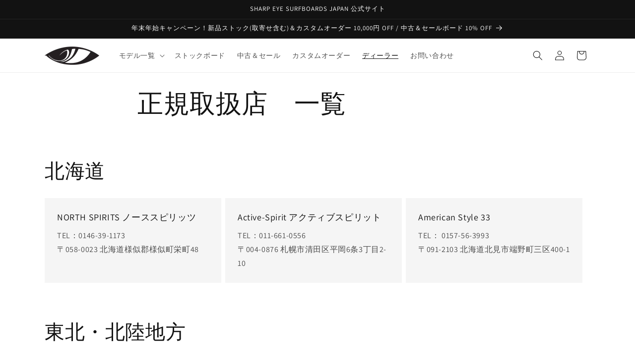

--- FILE ---
content_type: text/html; charset=utf-8
request_url: https://sharpeyesurfboards.jp/pages/dealers
body_size: 29929
content:
<!doctype html>
<html class="js" lang="ja">
  <head>
    <meta charset="utf-8">
    <meta http-equiv="X-UA-Compatible" content="IE=edge">
    <meta name="viewport" content="width=device-width,initial-scale=1">
    <meta name="theme-color" content="">
    <link rel="canonical" href="https://sharpeyesurfboards.jp/pages/dealers"><link rel="icon" type="image/png" href="//sharpeyesurfboards.jp/cdn/shop/files/Favicon_Sharpeye_japan_red.png?crop=center&height=32&v=1765312700&width=32"><link rel="preconnect" href="https://fonts.shopifycdn.com" crossorigin><title>
      正規取扱店　一覧
 &ndash; SHARP EYE JAPAN シャープアイサーフボード ジャパン</title>

    

    

<meta property="og:site_name" content="SHARP EYE JAPAN シャープアイサーフボード ジャパン">
<meta property="og:url" content="https://sharpeyesurfboards.jp/pages/dealers">
<meta property="og:title" content="正規取扱店　一覧">
<meta property="og:type" content="website">
<meta property="og:description" content="フィリペ・トレド、ジャック・ロビンソン、和井田リオ等、世界の最高峰サーファー達が乗るシャープアイサーフボード。世界最速とも名高いデザインは、ブラジル人シェイパー、マルシオ・ゾウビの手によって、C1フルカーボンなど最新テクノロジーとも融合し、既存サーフボードの限界を超えていくことを目指しています。多くのワールドクラスサーファー達からフィードバックされた、高品質でブレのない均一なシェイプを、カリフォルニア州サンディエゴからお届けいたします。"><meta property="og:image" content="http://sharpeyesurfboards.jp/cdn/shop/files/Sharpeye_logo_black_white_800x266_2ec6bf83-1691-4647-952c-6c8b437ace99.png?height=628&pad_color=ffffff&v=1666420488&width=1200">
  <meta property="og:image:secure_url" content="https://sharpeyesurfboards.jp/cdn/shop/files/Sharpeye_logo_black_white_800x266_2ec6bf83-1691-4647-952c-6c8b437ace99.png?height=628&pad_color=ffffff&v=1666420488&width=1200">
  <meta property="og:image:width" content="1200">
  <meta property="og:image:height" content="628"><meta name="twitter:card" content="summary_large_image">
<meta name="twitter:title" content="正規取扱店　一覧">
<meta name="twitter:description" content="フィリペ・トレド、ジャック・ロビンソン、和井田リオ等、世界の最高峰サーファー達が乗るシャープアイサーフボード。世界最速とも名高いデザインは、ブラジル人シェイパー、マルシオ・ゾウビの手によって、C1フルカーボンなど最新テクノロジーとも融合し、既存サーフボードの限界を超えていくことを目指しています。多くのワールドクラスサーファー達からフィードバックされた、高品質でブレのない均一なシェイプを、カリフォルニア州サンディエゴからお届けいたします。">


    <script src="//sharpeyesurfboards.jp/cdn/shop/t/4/assets/constants.js?v=132983761750457495441764874244" defer="defer"></script>
    <script src="//sharpeyesurfboards.jp/cdn/shop/t/4/assets/pubsub.js?v=25310214064522200911764874286" defer="defer"></script>
    <script src="//sharpeyesurfboards.jp/cdn/shop/t/4/assets/global.js?v=7301445359237545521764874247" defer="defer"></script>
    <script src="//sharpeyesurfboards.jp/cdn/shop/t/4/assets/details-disclosure.js?v=13653116266235556501764874245" defer="defer"></script>
    <script src="//sharpeyesurfboards.jp/cdn/shop/t/4/assets/details-modal.js?v=25581673532751508451764874246" defer="defer"></script>
    <script src="//sharpeyesurfboards.jp/cdn/shop/t/4/assets/search-form.js?v=133129549252120666541764874289" defer="defer"></script><script src="//sharpeyesurfboards.jp/cdn/shop/t/4/assets/animations.js?v=88693664871331136111764874227" defer="defer"></script><script>window.performance && window.performance.mark && window.performance.mark('shopify.content_for_header.start');</script><meta name="google-site-verification" content="Azr1-cBX45G8osdOBA-9Q5cRDr9U903Y0oe_x6qtQUM">
<meta id="shopify-digital-wallet" name="shopify-digital-wallet" content="/65720746199/digital_wallets/dialog">
<meta name="shopify-checkout-api-token" content="da5423ee822f64de266db5b3a08a6597">
<meta id="in-context-paypal-metadata" data-shop-id="65720746199" data-venmo-supported="true" data-environment="production" data-locale="ja_JP" data-paypal-v4="true" data-currency="JPY">
<script async="async" src="/checkouts/internal/preloads.js?locale=ja-JP"></script>
<link rel="preconnect" href="https://shop.app" crossorigin="anonymous">
<script async="async" src="https://shop.app/checkouts/internal/preloads.js?locale=ja-JP&shop_id=65720746199" crossorigin="anonymous"></script>
<script id="shopify-features" type="application/json">{"accessToken":"da5423ee822f64de266db5b3a08a6597","betas":["rich-media-storefront-analytics"],"domain":"sharpeyesurfboards.jp","predictiveSearch":false,"shopId":65720746199,"locale":"ja"}</script>
<script>var Shopify = Shopify || {};
Shopify.shop = "sharpeye-japan.myshopify.com";
Shopify.locale = "ja";
Shopify.currency = {"active":"JPY","rate":"1.0"};
Shopify.country = "JP";
Shopify.theme = {"name":"Dawnの更新されたコピー","id":157033464023,"schema_name":"Dawn","schema_version":"15.4.0","theme_store_id":887,"role":"main"};
Shopify.theme.handle = "null";
Shopify.theme.style = {"id":null,"handle":null};
Shopify.cdnHost = "sharpeyesurfboards.jp/cdn";
Shopify.routes = Shopify.routes || {};
Shopify.routes.root = "/";</script>
<script type="module">!function(o){(o.Shopify=o.Shopify||{}).modules=!0}(window);</script>
<script>!function(o){function n(){var o=[];function n(){o.push(Array.prototype.slice.apply(arguments))}return n.q=o,n}var t=o.Shopify=o.Shopify||{};t.loadFeatures=n(),t.autoloadFeatures=n()}(window);</script>
<script>
  window.ShopifyPay = window.ShopifyPay || {};
  window.ShopifyPay.apiHost = "shop.app\/pay";
  window.ShopifyPay.redirectState = null;
</script>
<script id="shop-js-analytics" type="application/json">{"pageType":"page"}</script>
<script defer="defer" async type="module" src="//sharpeyesurfboards.jp/cdn/shopifycloud/shop-js/modules/v2/client.init-shop-cart-sync_CRO8OuKI.ja.esm.js"></script>
<script defer="defer" async type="module" src="//sharpeyesurfboards.jp/cdn/shopifycloud/shop-js/modules/v2/chunk.common_A56sv42F.esm.js"></script>
<script type="module">
  await import("//sharpeyesurfboards.jp/cdn/shopifycloud/shop-js/modules/v2/client.init-shop-cart-sync_CRO8OuKI.ja.esm.js");
await import("//sharpeyesurfboards.jp/cdn/shopifycloud/shop-js/modules/v2/chunk.common_A56sv42F.esm.js");

  window.Shopify.SignInWithShop?.initShopCartSync?.({"fedCMEnabled":true,"windoidEnabled":true});

</script>
<script>
  window.Shopify = window.Shopify || {};
  if (!window.Shopify.featureAssets) window.Shopify.featureAssets = {};
  window.Shopify.featureAssets['shop-js'] = {"shop-cart-sync":["modules/v2/client.shop-cart-sync_Rbupk0-S.ja.esm.js","modules/v2/chunk.common_A56sv42F.esm.js"],"init-fed-cm":["modules/v2/client.init-fed-cm_Brlme73P.ja.esm.js","modules/v2/chunk.common_A56sv42F.esm.js"],"shop-button":["modules/v2/client.shop-button_CAOYMen2.ja.esm.js","modules/v2/chunk.common_A56sv42F.esm.js"],"shop-cash-offers":["modules/v2/client.shop-cash-offers_ivvZeP39.ja.esm.js","modules/v2/chunk.common_A56sv42F.esm.js","modules/v2/chunk.modal_ILhUGby7.esm.js"],"init-windoid":["modules/v2/client.init-windoid_BLzf7E_S.ja.esm.js","modules/v2/chunk.common_A56sv42F.esm.js"],"init-shop-email-lookup-coordinator":["modules/v2/client.init-shop-email-lookup-coordinator_Dz-pgYZI.ja.esm.js","modules/v2/chunk.common_A56sv42F.esm.js"],"shop-toast-manager":["modules/v2/client.shop-toast-manager_BRuj-JEc.ja.esm.js","modules/v2/chunk.common_A56sv42F.esm.js"],"shop-login-button":["modules/v2/client.shop-login-button_DgSCIKnN.ja.esm.js","modules/v2/chunk.common_A56sv42F.esm.js","modules/v2/chunk.modal_ILhUGby7.esm.js"],"avatar":["modules/v2/client.avatar_BTnouDA3.ja.esm.js"],"pay-button":["modules/v2/client.pay-button_CxybczQF.ja.esm.js","modules/v2/chunk.common_A56sv42F.esm.js"],"init-shop-cart-sync":["modules/v2/client.init-shop-cart-sync_CRO8OuKI.ja.esm.js","modules/v2/chunk.common_A56sv42F.esm.js"],"init-customer-accounts":["modules/v2/client.init-customer-accounts_B7JfRd7a.ja.esm.js","modules/v2/client.shop-login-button_DgSCIKnN.ja.esm.js","modules/v2/chunk.common_A56sv42F.esm.js","modules/v2/chunk.modal_ILhUGby7.esm.js"],"init-shop-for-new-customer-accounts":["modules/v2/client.init-shop-for-new-customer-accounts_DuVdZwgs.ja.esm.js","modules/v2/client.shop-login-button_DgSCIKnN.ja.esm.js","modules/v2/chunk.common_A56sv42F.esm.js","modules/v2/chunk.modal_ILhUGby7.esm.js"],"init-customer-accounts-sign-up":["modules/v2/client.init-customer-accounts-sign-up_Bo1CzG-w.ja.esm.js","modules/v2/client.shop-login-button_DgSCIKnN.ja.esm.js","modules/v2/chunk.common_A56sv42F.esm.js","modules/v2/chunk.modal_ILhUGby7.esm.js"],"checkout-modal":["modules/v2/client.checkout-modal_B2T2_lCJ.ja.esm.js","modules/v2/chunk.common_A56sv42F.esm.js","modules/v2/chunk.modal_ILhUGby7.esm.js"],"shop-follow-button":["modules/v2/client.shop-follow-button_Bkz4TQZn.ja.esm.js","modules/v2/chunk.common_A56sv42F.esm.js","modules/v2/chunk.modal_ILhUGby7.esm.js"],"lead-capture":["modules/v2/client.lead-capture_C6eAi-6_.ja.esm.js","modules/v2/chunk.common_A56sv42F.esm.js","modules/v2/chunk.modal_ILhUGby7.esm.js"],"shop-login":["modules/v2/client.shop-login_QcPsljo4.ja.esm.js","modules/v2/chunk.common_A56sv42F.esm.js","modules/v2/chunk.modal_ILhUGby7.esm.js"],"payment-terms":["modules/v2/client.payment-terms_Dt9LCeZF.ja.esm.js","modules/v2/chunk.common_A56sv42F.esm.js","modules/v2/chunk.modal_ILhUGby7.esm.js"]};
</script>
<script>(function() {
  var isLoaded = false;
  function asyncLoad() {
    if (isLoaded) return;
    isLoaded = true;
    var urls = ["https:\/\/cdn.nfcube.com\/instafeed-33ae02445290f22f70192a0d5e27d2b3.js?shop=sharpeye-japan.myshopify.com"];
    for (var i = 0; i < urls.length; i++) {
      var s = document.createElement('script');
      s.type = 'text/javascript';
      s.async = true;
      s.src = urls[i];
      var x = document.getElementsByTagName('script')[0];
      x.parentNode.insertBefore(s, x);
    }
  };
  if(window.attachEvent) {
    window.attachEvent('onload', asyncLoad);
  } else {
    window.addEventListener('load', asyncLoad, false);
  }
})();</script>
<script id="__st">var __st={"a":65720746199,"offset":-28800,"reqid":"f6adee8c-7ad1-4821-8011-30c47aa61d5c-1768410688","pageurl":"sharpeyesurfboards.jp\/pages\/dealers","s":"pages-100520231127","u":"fb03006b563b","p":"page","rtyp":"page","rid":100520231127};</script>
<script>window.ShopifyPaypalV4VisibilityTracking = true;</script>
<script id="captcha-bootstrap">!function(){'use strict';const t='contact',e='account',n='new_comment',o=[[t,t],['blogs',n],['comments',n],[t,'customer']],c=[[e,'customer_login'],[e,'guest_login'],[e,'recover_customer_password'],[e,'create_customer']],r=t=>t.map((([t,e])=>`form[action*='/${t}']:not([data-nocaptcha='true']) input[name='form_type'][value='${e}']`)).join(','),a=t=>()=>t?[...document.querySelectorAll(t)].map((t=>t.form)):[];function s(){const t=[...o],e=r(t);return a(e)}const i='password',u='form_key',d=['recaptcha-v3-token','g-recaptcha-response','h-captcha-response',i],f=()=>{try{return window.sessionStorage}catch{return}},m='__shopify_v',_=t=>t.elements[u];function p(t,e,n=!1){try{const o=window.sessionStorage,c=JSON.parse(o.getItem(e)),{data:r}=function(t){const{data:e,action:n}=t;return t[m]||n?{data:e,action:n}:{data:t,action:n}}(c);for(const[e,n]of Object.entries(r))t.elements[e]&&(t.elements[e].value=n);n&&o.removeItem(e)}catch(o){console.error('form repopulation failed',{error:o})}}const l='form_type',E='cptcha';function T(t){t.dataset[E]=!0}const w=window,h=w.document,L='Shopify',v='ce_forms',y='captcha';let A=!1;((t,e)=>{const n=(g='f06e6c50-85a8-45c8-87d0-21a2b65856fe',I='https://cdn.shopify.com/shopifycloud/storefront-forms-hcaptcha/ce_storefront_forms_captcha_hcaptcha.v1.5.2.iife.js',D={infoText:'hCaptchaによる保護',privacyText:'プライバシー',termsText:'利用規約'},(t,e,n)=>{const o=w[L][v],c=o.bindForm;if(c)return c(t,g,e,D).then(n);var r;o.q.push([[t,g,e,D],n]),r=I,A||(h.body.append(Object.assign(h.createElement('script'),{id:'captcha-provider',async:!0,src:r})),A=!0)});var g,I,D;w[L]=w[L]||{},w[L][v]=w[L][v]||{},w[L][v].q=[],w[L][y]=w[L][y]||{},w[L][y].protect=function(t,e){n(t,void 0,e),T(t)},Object.freeze(w[L][y]),function(t,e,n,w,h,L){const[v,y,A,g]=function(t,e,n){const i=e?o:[],u=t?c:[],d=[...i,...u],f=r(d),m=r(i),_=r(d.filter((([t,e])=>n.includes(e))));return[a(f),a(m),a(_),s()]}(w,h,L),I=t=>{const e=t.target;return e instanceof HTMLFormElement?e:e&&e.form},D=t=>v().includes(t);t.addEventListener('submit',(t=>{const e=I(t);if(!e)return;const n=D(e)&&!e.dataset.hcaptchaBound&&!e.dataset.recaptchaBound,o=_(e),c=g().includes(e)&&(!o||!o.value);(n||c)&&t.preventDefault(),c&&!n&&(function(t){try{if(!f())return;!function(t){const e=f();if(!e)return;const n=_(t);if(!n)return;const o=n.value;o&&e.removeItem(o)}(t);const e=Array.from(Array(32),(()=>Math.random().toString(36)[2])).join('');!function(t,e){_(t)||t.append(Object.assign(document.createElement('input'),{type:'hidden',name:u})),t.elements[u].value=e}(t,e),function(t,e){const n=f();if(!n)return;const o=[...t.querySelectorAll(`input[type='${i}']`)].map((({name:t})=>t)),c=[...d,...o],r={};for(const[a,s]of new FormData(t).entries())c.includes(a)||(r[a]=s);n.setItem(e,JSON.stringify({[m]:1,action:t.action,data:r}))}(t,e)}catch(e){console.error('failed to persist form',e)}}(e),e.submit())}));const S=(t,e)=>{t&&!t.dataset[E]&&(n(t,e.some((e=>e===t))),T(t))};for(const o of['focusin','change'])t.addEventListener(o,(t=>{const e=I(t);D(e)&&S(e,y())}));const B=e.get('form_key'),M=e.get(l),P=B&&M;t.addEventListener('DOMContentLoaded',(()=>{const t=y();if(P)for(const e of t)e.elements[l].value===M&&p(e,B);[...new Set([...A(),...v().filter((t=>'true'===t.dataset.shopifyCaptcha))])].forEach((e=>S(e,t)))}))}(h,new URLSearchParams(w.location.search),n,t,e,['guest_login'])})(!0,!0)}();</script>
<script integrity="sha256-4kQ18oKyAcykRKYeNunJcIwy7WH5gtpwJnB7kiuLZ1E=" data-source-attribution="shopify.loadfeatures" defer="defer" src="//sharpeyesurfboards.jp/cdn/shopifycloud/storefront/assets/storefront/load_feature-a0a9edcb.js" crossorigin="anonymous"></script>
<script crossorigin="anonymous" defer="defer" src="//sharpeyesurfboards.jp/cdn/shopifycloud/storefront/assets/shopify_pay/storefront-65b4c6d7.js?v=20250812"></script>
<script data-source-attribution="shopify.dynamic_checkout.dynamic.init">var Shopify=Shopify||{};Shopify.PaymentButton=Shopify.PaymentButton||{isStorefrontPortableWallets:!0,init:function(){window.Shopify.PaymentButton.init=function(){};var t=document.createElement("script");t.src="https://sharpeyesurfboards.jp/cdn/shopifycloud/portable-wallets/latest/portable-wallets.ja.js",t.type="module",document.head.appendChild(t)}};
</script>
<script data-source-attribution="shopify.dynamic_checkout.buyer_consent">
  function portableWalletsHideBuyerConsent(e){var t=document.getElementById("shopify-buyer-consent"),n=document.getElementById("shopify-subscription-policy-button");t&&n&&(t.classList.add("hidden"),t.setAttribute("aria-hidden","true"),n.removeEventListener("click",e))}function portableWalletsShowBuyerConsent(e){var t=document.getElementById("shopify-buyer-consent"),n=document.getElementById("shopify-subscription-policy-button");t&&n&&(t.classList.remove("hidden"),t.removeAttribute("aria-hidden"),n.addEventListener("click",e))}window.Shopify?.PaymentButton&&(window.Shopify.PaymentButton.hideBuyerConsent=portableWalletsHideBuyerConsent,window.Shopify.PaymentButton.showBuyerConsent=portableWalletsShowBuyerConsent);
</script>
<script data-source-attribution="shopify.dynamic_checkout.cart.bootstrap">document.addEventListener("DOMContentLoaded",(function(){function t(){return document.querySelector("shopify-accelerated-checkout-cart, shopify-accelerated-checkout")}if(t())Shopify.PaymentButton.init();else{new MutationObserver((function(e,n){t()&&(Shopify.PaymentButton.init(),n.disconnect())})).observe(document.body,{childList:!0,subtree:!0})}}));
</script>
<link id="shopify-accelerated-checkout-styles" rel="stylesheet" media="screen" href="https://sharpeyesurfboards.jp/cdn/shopifycloud/portable-wallets/latest/accelerated-checkout-backwards-compat.css" crossorigin="anonymous">
<style id="shopify-accelerated-checkout-cart">
        #shopify-buyer-consent {
  margin-top: 1em;
  display: inline-block;
  width: 100%;
}

#shopify-buyer-consent.hidden {
  display: none;
}

#shopify-subscription-policy-button {
  background: none;
  border: none;
  padding: 0;
  text-decoration: underline;
  font-size: inherit;
  cursor: pointer;
}

#shopify-subscription-policy-button::before {
  box-shadow: none;
}

      </style>
<script id="sections-script" data-sections="header" defer="defer" src="//sharpeyesurfboards.jp/cdn/shop/t/4/compiled_assets/scripts.js?1061"></script>
<script>window.performance && window.performance.mark && window.performance.mark('shopify.content_for_header.end');</script>


    <style data-shopify>
      @font-face {
  font-family: Assistant;
  font-weight: 400;
  font-style: normal;
  font-display: swap;
  src: url("//sharpeyesurfboards.jp/cdn/fonts/assistant/assistant_n4.9120912a469cad1cc292572851508ca49d12e768.woff2") format("woff2"),
       url("//sharpeyesurfboards.jp/cdn/fonts/assistant/assistant_n4.6e9875ce64e0fefcd3f4446b7ec9036b3ddd2985.woff") format("woff");
}

      @font-face {
  font-family: Assistant;
  font-weight: 700;
  font-style: normal;
  font-display: swap;
  src: url("//sharpeyesurfboards.jp/cdn/fonts/assistant/assistant_n7.bf44452348ec8b8efa3aa3068825305886b1c83c.woff2") format("woff2"),
       url("//sharpeyesurfboards.jp/cdn/fonts/assistant/assistant_n7.0c887fee83f6b3bda822f1150b912c72da0f7b64.woff") format("woff");
}

      
      
      @font-face {
  font-family: Assistant;
  font-weight: 400;
  font-style: normal;
  font-display: swap;
  src: url("//sharpeyesurfboards.jp/cdn/fonts/assistant/assistant_n4.9120912a469cad1cc292572851508ca49d12e768.woff2") format("woff2"),
       url("//sharpeyesurfboards.jp/cdn/fonts/assistant/assistant_n4.6e9875ce64e0fefcd3f4446b7ec9036b3ddd2985.woff") format("woff");
}


      
        :root,
        .color-scheme-1 {
          --color-background: 255,255,255;
        
          --gradient-background: #ffffff;
        

        

        --color-foreground: 18,18,18;
        --color-background-contrast: 191,191,191;
        --color-shadow: 18,18,18;
        --color-button: 18,18,18;
        --color-button-text: 255,255,255;
        --color-secondary-button: 255,255,255;
        --color-secondary-button-text: 18,18,18;
        --color-link: 18,18,18;
        --color-badge-foreground: 18,18,18;
        --color-badge-background: 255,255,255;
        --color-badge-border: 18,18,18;
        --payment-terms-background-color: rgb(255 255 255);
      }
      
        
        .color-scheme-2 {
          --color-background: 243,243,243;
        
          --gradient-background: #f3f3f3;
        

        

        --color-foreground: 18,18,18;
        --color-background-contrast: 179,179,179;
        --color-shadow: 18,18,18;
        --color-button: 18,18,18;
        --color-button-text: 243,243,243;
        --color-secondary-button: 243,243,243;
        --color-secondary-button-text: 18,18,18;
        --color-link: 18,18,18;
        --color-badge-foreground: 18,18,18;
        --color-badge-background: 243,243,243;
        --color-badge-border: 18,18,18;
        --payment-terms-background-color: rgb(243 243 243);
      }
      
        
        .color-scheme-3 {
          --color-background: 18,18,18;
        
          --gradient-background: #121212;
        

        

        --color-foreground: 255,255,255;
        --color-background-contrast: 146,146,146;
        --color-shadow: 18,18,18;
        --color-button: 255,255,255;
        --color-button-text: 18,18,18;
        --color-secondary-button: 18,18,18;
        --color-secondary-button-text: 255,255,255;
        --color-link: 255,255,255;
        --color-badge-foreground: 255,255,255;
        --color-badge-background: 18,18,18;
        --color-badge-border: 255,255,255;
        --payment-terms-background-color: rgb(18 18 18);
      }
      
        
        .color-scheme-4 {
          --color-background: 18,18,18;
        
          --gradient-background: #121212;
        

        

        --color-foreground: 255,255,255;
        --color-background-contrast: 146,146,146;
        --color-shadow: 18,18,18;
        --color-button: 255,255,255;
        --color-button-text: 18,18,18;
        --color-secondary-button: 18,18,18;
        --color-secondary-button-text: 255,255,255;
        --color-link: 255,255,255;
        --color-badge-foreground: 255,255,255;
        --color-badge-background: 18,18,18;
        --color-badge-border: 255,255,255;
        --payment-terms-background-color: rgb(18 18 18);
      }
      
        
        .color-scheme-5 {
          --color-background: 46,180,255;
        
          --gradient-background: #2eb4ff;
        

        

        --color-foreground: 255,255,255;
        --color-background-contrast: 0,111,174;
        --color-shadow: 18,18,18;
        --color-button: 255,255,255;
        --color-button-text: 46,180,255;
        --color-secondary-button: 46,180,255;
        --color-secondary-button-text: 255,255,255;
        --color-link: 255,255,255;
        --color-badge-foreground: 255,255,255;
        --color-badge-background: 46,180,255;
        --color-badge-border: 255,255,255;
        --payment-terms-background-color: rgb(46 180 255);
      }
      

      body, .color-scheme-1, .color-scheme-2, .color-scheme-3, .color-scheme-4, .color-scheme-5 {
        color: rgba(var(--color-foreground), 0.75);
        background-color: rgb(var(--color-background));
      }

      :root {
        --font-body-family: Assistant, sans-serif;
        --font-body-style: normal;
        --font-body-weight: 400;
        --font-body-weight-bold: 700;

        --font-heading-family: Assistant, sans-serif;
        --font-heading-style: normal;
        --font-heading-weight: 400;

        --font-body-scale: 1.0;
        --font-heading-scale: 1.0;

        --media-padding: px;
        --media-border-opacity: 0.05;
        --media-border-width: 1px;
        --media-radius: 0px;
        --media-shadow-opacity: 0.0;
        --media-shadow-horizontal-offset: 0px;
        --media-shadow-vertical-offset: 4px;
        --media-shadow-blur-radius: 5px;
        --media-shadow-visible: 0;

        --page-width: 120rem;
        --page-width-margin: 0rem;

        --product-card-image-padding: 0.0rem;
        --product-card-corner-radius: 0.0rem;
        --product-card-text-alignment: left;
        --product-card-border-width: 0.0rem;
        --product-card-border-opacity: 0.1;
        --product-card-shadow-opacity: 0.0;
        --product-card-shadow-visible: 0;
        --product-card-shadow-horizontal-offset: 0.0rem;
        --product-card-shadow-vertical-offset: 0.4rem;
        --product-card-shadow-blur-radius: 0.5rem;

        --collection-card-image-padding: 0.0rem;
        --collection-card-corner-radius: 0.0rem;
        --collection-card-text-alignment: left;
        --collection-card-border-width: 0.0rem;
        --collection-card-border-opacity: 0.1;
        --collection-card-shadow-opacity: 0.0;
        --collection-card-shadow-visible: 0;
        --collection-card-shadow-horizontal-offset: 0.0rem;
        --collection-card-shadow-vertical-offset: 0.4rem;
        --collection-card-shadow-blur-radius: 0.5rem;

        --blog-card-image-padding: 0.0rem;
        --blog-card-corner-radius: 0.0rem;
        --blog-card-text-alignment: left;
        --blog-card-border-width: 0.0rem;
        --blog-card-border-opacity: 0.1;
        --blog-card-shadow-opacity: 0.0;
        --blog-card-shadow-visible: 0;
        --blog-card-shadow-horizontal-offset: 0.0rem;
        --blog-card-shadow-vertical-offset: 0.4rem;
        --blog-card-shadow-blur-radius: 0.5rem;

        --badge-corner-radius: 4.0rem;

        --popup-border-width: 1px;
        --popup-border-opacity: 0.1;
        --popup-corner-radius: 0px;
        --popup-shadow-opacity: 0.05;
        --popup-shadow-horizontal-offset: 0px;
        --popup-shadow-vertical-offset: 4px;
        --popup-shadow-blur-radius: 5px;

        --drawer-border-width: 1px;
        --drawer-border-opacity: 0.1;
        --drawer-shadow-opacity: 0.0;
        --drawer-shadow-horizontal-offset: 0px;
        --drawer-shadow-vertical-offset: 4px;
        --drawer-shadow-blur-radius: 5px;

        --spacing-sections-desktop: 0px;
        --spacing-sections-mobile: 0px;

        --grid-desktop-vertical-spacing: 8px;
        --grid-desktop-horizontal-spacing: 8px;
        --grid-mobile-vertical-spacing: 4px;
        --grid-mobile-horizontal-spacing: 4px;

        --text-boxes-border-opacity: 0.1;
        --text-boxes-border-width: 0px;
        --text-boxes-radius: 0px;
        --text-boxes-shadow-opacity: 0.0;
        --text-boxes-shadow-visible: 0;
        --text-boxes-shadow-horizontal-offset: 0px;
        --text-boxes-shadow-vertical-offset: 4px;
        --text-boxes-shadow-blur-radius: 5px;

        --buttons-radius: 0px;
        --buttons-radius-outset: 0px;
        --buttons-border-width: 1px;
        --buttons-border-opacity: 1.0;
        --buttons-shadow-opacity: 0.0;
        --buttons-shadow-visible: 0;
        --buttons-shadow-horizontal-offset: 0px;
        --buttons-shadow-vertical-offset: 4px;
        --buttons-shadow-blur-radius: 5px;
        --buttons-border-offset: 0px;

        --inputs-radius: 0px;
        --inputs-border-width: 1px;
        --inputs-border-opacity: 0.55;
        --inputs-shadow-opacity: 0.0;
        --inputs-shadow-horizontal-offset: 0px;
        --inputs-margin-offset: 0px;
        --inputs-shadow-vertical-offset: 4px;
        --inputs-shadow-blur-radius: 5px;
        --inputs-radius-outset: 0px;

        --variant-pills-radius: 40px;
        --variant-pills-border-width: 1px;
        --variant-pills-border-opacity: 0.55;
        --variant-pills-shadow-opacity: 0.0;
        --variant-pills-shadow-horizontal-offset: 0px;
        --variant-pills-shadow-vertical-offset: 4px;
        --variant-pills-shadow-blur-radius: 5px;
      }

      *,
      *::before,
      *::after {
        box-sizing: inherit;
      }

      html {
        box-sizing: border-box;
        font-size: calc(var(--font-body-scale) * 62.5%);
        height: 100%;
      }

      body {
        display: grid;
        grid-template-rows: auto auto 1fr auto;
        grid-template-columns: 100%;
        min-height: 100%;
        margin: 0;
        font-size: 1.5rem;
        letter-spacing: 0.06rem;
        line-height: calc(1 + 0.8 / var(--font-body-scale));
        font-family: var(--font-body-family);
        font-style: var(--font-body-style);
        font-weight: var(--font-body-weight);
      }

      @media screen and (min-width: 750px) {
        body {
          font-size: 1.6rem;
        }
      }
    </style>

    <link href="//sharpeyesurfboards.jp/cdn/shop/t/4/assets/base.css?v=159841507637079171801764874227" rel="stylesheet" type="text/css" media="all" />
    <link rel="stylesheet" href="//sharpeyesurfboards.jp/cdn/shop/t/4/assets/component-cart-items.css?v=13033300910818915211764874231" media="print" onload="this.media='all'">
      <link rel="preload" as="font" href="//sharpeyesurfboards.jp/cdn/fonts/assistant/assistant_n4.9120912a469cad1cc292572851508ca49d12e768.woff2" type="font/woff2" crossorigin>
      

      <link rel="preload" as="font" href="//sharpeyesurfboards.jp/cdn/fonts/assistant/assistant_n4.9120912a469cad1cc292572851508ca49d12e768.woff2" type="font/woff2" crossorigin>
      
<link
        rel="stylesheet"
        href="//sharpeyesurfboards.jp/cdn/shop/t/4/assets/component-predictive-search.css?v=118923337488134913561764874239"
        media="print"
        onload="this.media='all'"
      ><script>
      if (Shopify.designMode) {
        document.documentElement.classList.add('shopify-design-mode');
      }
    </script>
  <link href="https://monorail-edge.shopifysvc.com" rel="dns-prefetch">
<script>(function(){if ("sendBeacon" in navigator && "performance" in window) {try {var session_token_from_headers = performance.getEntriesByType('navigation')[0].serverTiming.find(x => x.name == '_s').description;} catch {var session_token_from_headers = undefined;}var session_cookie_matches = document.cookie.match(/_shopify_s=([^;]*)/);var session_token_from_cookie = session_cookie_matches && session_cookie_matches.length === 2 ? session_cookie_matches[1] : "";var session_token = session_token_from_headers || session_token_from_cookie || "";function handle_abandonment_event(e) {var entries = performance.getEntries().filter(function(entry) {return /monorail-edge.shopifysvc.com/.test(entry.name);});if (!window.abandonment_tracked && entries.length === 0) {window.abandonment_tracked = true;var currentMs = Date.now();var navigation_start = performance.timing.navigationStart;var payload = {shop_id: 65720746199,url: window.location.href,navigation_start,duration: currentMs - navigation_start,session_token,page_type: "page"};window.navigator.sendBeacon("https://monorail-edge.shopifysvc.com/v1/produce", JSON.stringify({schema_id: "online_store_buyer_site_abandonment/1.1",payload: payload,metadata: {event_created_at_ms: currentMs,event_sent_at_ms: currentMs}}));}}window.addEventListener('pagehide', handle_abandonment_event);}}());</script>
<script id="web-pixels-manager-setup">(function e(e,d,r,n,o){if(void 0===o&&(o={}),!Boolean(null===(a=null===(i=window.Shopify)||void 0===i?void 0:i.analytics)||void 0===a?void 0:a.replayQueue)){var i,a;window.Shopify=window.Shopify||{};var t=window.Shopify;t.analytics=t.analytics||{};var s=t.analytics;s.replayQueue=[],s.publish=function(e,d,r){return s.replayQueue.push([e,d,r]),!0};try{self.performance.mark("wpm:start")}catch(e){}var l=function(){var e={modern:/Edge?\/(1{2}[4-9]|1[2-9]\d|[2-9]\d{2}|\d{4,})\.\d+(\.\d+|)|Firefox\/(1{2}[4-9]|1[2-9]\d|[2-9]\d{2}|\d{4,})\.\d+(\.\d+|)|Chrom(ium|e)\/(9{2}|\d{3,})\.\d+(\.\d+|)|(Maci|X1{2}).+ Version\/(15\.\d+|(1[6-9]|[2-9]\d|\d{3,})\.\d+)([,.]\d+|)( \(\w+\)|)( Mobile\/\w+|) Safari\/|Chrome.+OPR\/(9{2}|\d{3,})\.\d+\.\d+|(CPU[ +]OS|iPhone[ +]OS|CPU[ +]iPhone|CPU IPhone OS|CPU iPad OS)[ +]+(15[._]\d+|(1[6-9]|[2-9]\d|\d{3,})[._]\d+)([._]\d+|)|Android:?[ /-](13[3-9]|1[4-9]\d|[2-9]\d{2}|\d{4,})(\.\d+|)(\.\d+|)|Android.+Firefox\/(13[5-9]|1[4-9]\d|[2-9]\d{2}|\d{4,})\.\d+(\.\d+|)|Android.+Chrom(ium|e)\/(13[3-9]|1[4-9]\d|[2-9]\d{2}|\d{4,})\.\d+(\.\d+|)|SamsungBrowser\/([2-9]\d|\d{3,})\.\d+/,legacy:/Edge?\/(1[6-9]|[2-9]\d|\d{3,})\.\d+(\.\d+|)|Firefox\/(5[4-9]|[6-9]\d|\d{3,})\.\d+(\.\d+|)|Chrom(ium|e)\/(5[1-9]|[6-9]\d|\d{3,})\.\d+(\.\d+|)([\d.]+$|.*Safari\/(?![\d.]+ Edge\/[\d.]+$))|(Maci|X1{2}).+ Version\/(10\.\d+|(1[1-9]|[2-9]\d|\d{3,})\.\d+)([,.]\d+|)( \(\w+\)|)( Mobile\/\w+|) Safari\/|Chrome.+OPR\/(3[89]|[4-9]\d|\d{3,})\.\d+\.\d+|(CPU[ +]OS|iPhone[ +]OS|CPU[ +]iPhone|CPU IPhone OS|CPU iPad OS)[ +]+(10[._]\d+|(1[1-9]|[2-9]\d|\d{3,})[._]\d+)([._]\d+|)|Android:?[ /-](13[3-9]|1[4-9]\d|[2-9]\d{2}|\d{4,})(\.\d+|)(\.\d+|)|Mobile Safari.+OPR\/([89]\d|\d{3,})\.\d+\.\d+|Android.+Firefox\/(13[5-9]|1[4-9]\d|[2-9]\d{2}|\d{4,})\.\d+(\.\d+|)|Android.+Chrom(ium|e)\/(13[3-9]|1[4-9]\d|[2-9]\d{2}|\d{4,})\.\d+(\.\d+|)|Android.+(UC? ?Browser|UCWEB|U3)[ /]?(15\.([5-9]|\d{2,})|(1[6-9]|[2-9]\d|\d{3,})\.\d+)\.\d+|SamsungBrowser\/(5\.\d+|([6-9]|\d{2,})\.\d+)|Android.+MQ{2}Browser\/(14(\.(9|\d{2,})|)|(1[5-9]|[2-9]\d|\d{3,})(\.\d+|))(\.\d+|)|K[Aa][Ii]OS\/(3\.\d+|([4-9]|\d{2,})\.\d+)(\.\d+|)/},d=e.modern,r=e.legacy,n=navigator.userAgent;return n.match(d)?"modern":n.match(r)?"legacy":"unknown"}(),u="modern"===l?"modern":"legacy",c=(null!=n?n:{modern:"",legacy:""})[u],f=function(e){return[e.baseUrl,"/wpm","/b",e.hashVersion,"modern"===e.buildTarget?"m":"l",".js"].join("")}({baseUrl:d,hashVersion:r,buildTarget:u}),m=function(e){var d=e.version,r=e.bundleTarget,n=e.surface,o=e.pageUrl,i=e.monorailEndpoint;return{emit:function(e){var a=e.status,t=e.errorMsg,s=(new Date).getTime(),l=JSON.stringify({metadata:{event_sent_at_ms:s},events:[{schema_id:"web_pixels_manager_load/3.1",payload:{version:d,bundle_target:r,page_url:o,status:a,surface:n,error_msg:t},metadata:{event_created_at_ms:s}}]});if(!i)return console&&console.warn&&console.warn("[Web Pixels Manager] No Monorail endpoint provided, skipping logging."),!1;try{return self.navigator.sendBeacon.bind(self.navigator)(i,l)}catch(e){}var u=new XMLHttpRequest;try{return u.open("POST",i,!0),u.setRequestHeader("Content-Type","text/plain"),u.send(l),!0}catch(e){return console&&console.warn&&console.warn("[Web Pixels Manager] Got an unhandled error while logging to Monorail."),!1}}}}({version:r,bundleTarget:l,surface:e.surface,pageUrl:self.location.href,monorailEndpoint:e.monorailEndpoint});try{o.browserTarget=l,function(e){var d=e.src,r=e.async,n=void 0===r||r,o=e.onload,i=e.onerror,a=e.sri,t=e.scriptDataAttributes,s=void 0===t?{}:t,l=document.createElement("script"),u=document.querySelector("head"),c=document.querySelector("body");if(l.async=n,l.src=d,a&&(l.integrity=a,l.crossOrigin="anonymous"),s)for(var f in s)if(Object.prototype.hasOwnProperty.call(s,f))try{l.dataset[f]=s[f]}catch(e){}if(o&&l.addEventListener("load",o),i&&l.addEventListener("error",i),u)u.appendChild(l);else{if(!c)throw new Error("Did not find a head or body element to append the script");c.appendChild(l)}}({src:f,async:!0,onload:function(){if(!function(){var e,d;return Boolean(null===(d=null===(e=window.Shopify)||void 0===e?void 0:e.analytics)||void 0===d?void 0:d.initialized)}()){var d=window.webPixelsManager.init(e)||void 0;if(d){var r=window.Shopify.analytics;r.replayQueue.forEach((function(e){var r=e[0],n=e[1],o=e[2];d.publishCustomEvent(r,n,o)})),r.replayQueue=[],r.publish=d.publishCustomEvent,r.visitor=d.visitor,r.initialized=!0}}},onerror:function(){return m.emit({status:"failed",errorMsg:"".concat(f," has failed to load")})},sri:function(e){var d=/^sha384-[A-Za-z0-9+/=]+$/;return"string"==typeof e&&d.test(e)}(c)?c:"",scriptDataAttributes:o}),m.emit({status:"loading"})}catch(e){m.emit({status:"failed",errorMsg:(null==e?void 0:e.message)||"Unknown error"})}}})({shopId: 65720746199,storefrontBaseUrl: "https://sharpeyesurfboards.jp",extensionsBaseUrl: "https://extensions.shopifycdn.com/cdn/shopifycloud/web-pixels-manager",monorailEndpoint: "https://monorail-edge.shopifysvc.com/unstable/produce_batch",surface: "storefront-renderer",enabledBetaFlags: ["2dca8a86","a0d5f9d2"],webPixelsConfigList: [{"id":"1851130071","configuration":"{\"config\":\"{\\\"google_tag_ids\\\":[\\\"AW-17830400075\\\",\\\"GT-WBZP6ZL9\\\"],\\\"target_country\\\":\\\"ZZ\\\",\\\"gtag_events\\\":[{\\\"type\\\":\\\"begin_checkout\\\",\\\"action_label\\\":\\\"AW-17830400075\\\/-gkqCKTgjNcbEMugmbZC\\\"},{\\\"type\\\":\\\"search\\\",\\\"action_label\\\":\\\"AW-17830400075\\\/7cUaCIjljNcbEMugmbZC\\\"},{\\\"type\\\":\\\"view_item\\\",\\\"action_label\\\":[\\\"AW-17830400075\\\/rvz9CI3kjNcbEMugmbZC\\\",\\\"MC-QMKN8CWRG7\\\"]},{\\\"type\\\":\\\"purchase\\\",\\\"action_label\\\":[\\\"AW-17830400075\\\/fp4DCKHgjNcbEMugmbZC\\\",\\\"MC-QMKN8CWRG7\\\"]},{\\\"type\\\":\\\"page_view\\\",\\\"action_label\\\":[\\\"AW-17830400075\\\/AMvZCIrkjNcbEMugmbZC\\\",\\\"MC-QMKN8CWRG7\\\"]},{\\\"type\\\":\\\"add_payment_info\\\",\\\"action_label\\\":\\\"AW-17830400075\\\/JNmDCIvljNcbEMugmbZC\\\"},{\\\"type\\\":\\\"add_to_cart\\\",\\\"action_label\\\":\\\"AW-17830400075\\\/0lIaCKfgjNcbEMugmbZC\\\"}],\\\"enable_monitoring_mode\\\":false}\"}","eventPayloadVersion":"v1","runtimeContext":"OPEN","scriptVersion":"b2a88bafab3e21179ed38636efcd8a93","type":"APP","apiClientId":1780363,"privacyPurposes":[],"dataSharingAdjustments":{"protectedCustomerApprovalScopes":["read_customer_address","read_customer_email","read_customer_name","read_customer_personal_data","read_customer_phone"]}},{"id":"1850540247","configuration":"{\"tagID\":\"2613042126330\"}","eventPayloadVersion":"v1","runtimeContext":"STRICT","scriptVersion":"18031546ee651571ed29edbe71a3550b","type":"APP","apiClientId":3009811,"privacyPurposes":["ANALYTICS","MARKETING","SALE_OF_DATA"],"dataSharingAdjustments":{"protectedCustomerApprovalScopes":["read_customer_address","read_customer_email","read_customer_name","read_customer_personal_data","read_customer_phone"]}},{"id":"shopify-app-pixel","configuration":"{}","eventPayloadVersion":"v1","runtimeContext":"STRICT","scriptVersion":"0450","apiClientId":"shopify-pixel","type":"APP","privacyPurposes":["ANALYTICS","MARKETING"]},{"id":"shopify-custom-pixel","eventPayloadVersion":"v1","runtimeContext":"LAX","scriptVersion":"0450","apiClientId":"shopify-pixel","type":"CUSTOM","privacyPurposes":["ANALYTICS","MARKETING"]}],isMerchantRequest: false,initData: {"shop":{"name":"SHARP EYE JAPAN シャープアイサーフボード ジャパン","paymentSettings":{"currencyCode":"JPY"},"myshopifyDomain":"sharpeye-japan.myshopify.com","countryCode":"US","storefrontUrl":"https:\/\/sharpeyesurfboards.jp"},"customer":null,"cart":null,"checkout":null,"productVariants":[],"purchasingCompany":null},},"https://sharpeyesurfboards.jp/cdn","7cecd0b6w90c54c6cpe92089d5m57a67346",{"modern":"","legacy":""},{"shopId":"65720746199","storefrontBaseUrl":"https:\/\/sharpeyesurfboards.jp","extensionBaseUrl":"https:\/\/extensions.shopifycdn.com\/cdn\/shopifycloud\/web-pixels-manager","surface":"storefront-renderer","enabledBetaFlags":"[\"2dca8a86\", \"a0d5f9d2\"]","isMerchantRequest":"false","hashVersion":"7cecd0b6w90c54c6cpe92089d5m57a67346","publish":"custom","events":"[[\"page_viewed\",{}]]"});</script><script>
  window.ShopifyAnalytics = window.ShopifyAnalytics || {};
  window.ShopifyAnalytics.meta = window.ShopifyAnalytics.meta || {};
  window.ShopifyAnalytics.meta.currency = 'JPY';
  var meta = {"page":{"pageType":"page","resourceType":"page","resourceId":100520231127,"requestId":"f6adee8c-7ad1-4821-8011-30c47aa61d5c-1768410688"}};
  for (var attr in meta) {
    window.ShopifyAnalytics.meta[attr] = meta[attr];
  }
</script>
<script class="analytics">
  (function () {
    var customDocumentWrite = function(content) {
      var jquery = null;

      if (window.jQuery) {
        jquery = window.jQuery;
      } else if (window.Checkout && window.Checkout.$) {
        jquery = window.Checkout.$;
      }

      if (jquery) {
        jquery('body').append(content);
      }
    };

    var hasLoggedConversion = function(token) {
      if (token) {
        return document.cookie.indexOf('loggedConversion=' + token) !== -1;
      }
      return false;
    }

    var setCookieIfConversion = function(token) {
      if (token) {
        var twoMonthsFromNow = new Date(Date.now());
        twoMonthsFromNow.setMonth(twoMonthsFromNow.getMonth() + 2);

        document.cookie = 'loggedConversion=' + token + '; expires=' + twoMonthsFromNow;
      }
    }

    var trekkie = window.ShopifyAnalytics.lib = window.trekkie = window.trekkie || [];
    if (trekkie.integrations) {
      return;
    }
    trekkie.methods = [
      'identify',
      'page',
      'ready',
      'track',
      'trackForm',
      'trackLink'
    ];
    trekkie.factory = function(method) {
      return function() {
        var args = Array.prototype.slice.call(arguments);
        args.unshift(method);
        trekkie.push(args);
        return trekkie;
      };
    };
    for (var i = 0; i < trekkie.methods.length; i++) {
      var key = trekkie.methods[i];
      trekkie[key] = trekkie.factory(key);
    }
    trekkie.load = function(config) {
      trekkie.config = config || {};
      trekkie.config.initialDocumentCookie = document.cookie;
      var first = document.getElementsByTagName('script')[0];
      var script = document.createElement('script');
      script.type = 'text/javascript';
      script.onerror = function(e) {
        var scriptFallback = document.createElement('script');
        scriptFallback.type = 'text/javascript';
        scriptFallback.onerror = function(error) {
                var Monorail = {
      produce: function produce(monorailDomain, schemaId, payload) {
        var currentMs = new Date().getTime();
        var event = {
          schema_id: schemaId,
          payload: payload,
          metadata: {
            event_created_at_ms: currentMs,
            event_sent_at_ms: currentMs
          }
        };
        return Monorail.sendRequest("https://" + monorailDomain + "/v1/produce", JSON.stringify(event));
      },
      sendRequest: function sendRequest(endpointUrl, payload) {
        // Try the sendBeacon API
        if (window && window.navigator && typeof window.navigator.sendBeacon === 'function' && typeof window.Blob === 'function' && !Monorail.isIos12()) {
          var blobData = new window.Blob([payload], {
            type: 'text/plain'
          });

          if (window.navigator.sendBeacon(endpointUrl, blobData)) {
            return true;
          } // sendBeacon was not successful

        } // XHR beacon

        var xhr = new XMLHttpRequest();

        try {
          xhr.open('POST', endpointUrl);
          xhr.setRequestHeader('Content-Type', 'text/plain');
          xhr.send(payload);
        } catch (e) {
          console.log(e);
        }

        return false;
      },
      isIos12: function isIos12() {
        return window.navigator.userAgent.lastIndexOf('iPhone; CPU iPhone OS 12_') !== -1 || window.navigator.userAgent.lastIndexOf('iPad; CPU OS 12_') !== -1;
      }
    };
    Monorail.produce('monorail-edge.shopifysvc.com',
      'trekkie_storefront_load_errors/1.1',
      {shop_id: 65720746199,
      theme_id: 157033464023,
      app_name: "storefront",
      context_url: window.location.href,
      source_url: "//sharpeyesurfboards.jp/cdn/s/trekkie.storefront.55c6279c31a6628627b2ba1c5ff367020da294e2.min.js"});

        };
        scriptFallback.async = true;
        scriptFallback.src = '//sharpeyesurfboards.jp/cdn/s/trekkie.storefront.55c6279c31a6628627b2ba1c5ff367020da294e2.min.js';
        first.parentNode.insertBefore(scriptFallback, first);
      };
      script.async = true;
      script.src = '//sharpeyesurfboards.jp/cdn/s/trekkie.storefront.55c6279c31a6628627b2ba1c5ff367020da294e2.min.js';
      first.parentNode.insertBefore(script, first);
    };
    trekkie.load(
      {"Trekkie":{"appName":"storefront","development":false,"defaultAttributes":{"shopId":65720746199,"isMerchantRequest":null,"themeId":157033464023,"themeCityHash":"15966644817733332263","contentLanguage":"ja","currency":"JPY","eventMetadataId":"bd5f233e-4f18-41af-9bf1-387a32ccc649"},"isServerSideCookieWritingEnabled":true,"monorailRegion":"shop_domain","enabledBetaFlags":["65f19447"]},"Session Attribution":{},"S2S":{"facebookCapiEnabled":false,"source":"trekkie-storefront-renderer","apiClientId":580111}}
    );

    var loaded = false;
    trekkie.ready(function() {
      if (loaded) return;
      loaded = true;

      window.ShopifyAnalytics.lib = window.trekkie;

      var originalDocumentWrite = document.write;
      document.write = customDocumentWrite;
      try { window.ShopifyAnalytics.merchantGoogleAnalytics.call(this); } catch(error) {};
      document.write = originalDocumentWrite;

      window.ShopifyAnalytics.lib.page(null,{"pageType":"page","resourceType":"page","resourceId":100520231127,"requestId":"f6adee8c-7ad1-4821-8011-30c47aa61d5c-1768410688","shopifyEmitted":true});

      var match = window.location.pathname.match(/checkouts\/(.+)\/(thank_you|post_purchase)/)
      var token = match? match[1]: undefined;
      if (!hasLoggedConversion(token)) {
        setCookieIfConversion(token);
        
      }
    });


        var eventsListenerScript = document.createElement('script');
        eventsListenerScript.async = true;
        eventsListenerScript.src = "//sharpeyesurfboards.jp/cdn/shopifycloud/storefront/assets/shop_events_listener-3da45d37.js";
        document.getElementsByTagName('head')[0].appendChild(eventsListenerScript);

})();</script>
<script
  defer
  src="https://sharpeyesurfboards.jp/cdn/shopifycloud/perf-kit/shopify-perf-kit-3.0.3.min.js"
  data-application="storefront-renderer"
  data-shop-id="65720746199"
  data-render-region="gcp-us-central1"
  data-page-type="page"
  data-theme-instance-id="157033464023"
  data-theme-name="Dawn"
  data-theme-version="15.4.0"
  data-monorail-region="shop_domain"
  data-resource-timing-sampling-rate="10"
  data-shs="true"
  data-shs-beacon="true"
  data-shs-export-with-fetch="true"
  data-shs-logs-sample-rate="1"
  data-shs-beacon-endpoint="https://sharpeyesurfboards.jp/api/collect"
></script>
</head>

  <body class="gradient">
    <a class="skip-to-content-link button visually-hidden" href="#MainContent">
      コンテンツに進む
    </a><!-- BEGIN sections: header-group -->
<div id="shopify-section-sections--20927778226391__announcement-bar" class="shopify-section shopify-section-group-header-group announcement-bar-section"><link href="//sharpeyesurfboards.jp/cdn/shop/t/4/assets/component-slideshow.css?v=17933591812325749411764874242" rel="stylesheet" type="text/css" media="all" />
<link href="//sharpeyesurfboards.jp/cdn/shop/t/4/assets/component-slider.css?v=14039311878856620671764874242" rel="stylesheet" type="text/css" media="all" />


<div
  class="utility-bar color-scheme-4 gradient utility-bar--bottom-border"
>
  <div class="page-width utility-bar__grid"><div
        class="announcement-bar"
        role="region"
        aria-label="告知"
        
      ><p class="announcement-bar__message h5">
            <span>SHARP EYE SURFBOARDS JAPAN 公式サイト</span></p></div><div class="localization-wrapper">
</div>
  </div>
</div>


</div><div id="shopify-section-sections--20927778226391__announcement_bar_HPpp6y" class="shopify-section shopify-section-group-header-group announcement-bar-section"><link href="//sharpeyesurfboards.jp/cdn/shop/t/4/assets/component-slideshow.css?v=17933591812325749411764874242" rel="stylesheet" type="text/css" media="all" />
<link href="//sharpeyesurfboards.jp/cdn/shop/t/4/assets/component-slider.css?v=14039311878856620671764874242" rel="stylesheet" type="text/css" media="all" />


<div
  class="utility-bar color-scheme-4 gradient utility-bar--bottom-border"
>
  <div class="page-width utility-bar__grid"><div
        class="announcement-bar"
        role="region"
        aria-label="告知"
        
      ><a
              href="/blogs/news/%E5%B9%B4%E6%9C%AB%E5%B9%B4%E5%A7%8B%E3%82%AD%E3%83%A3%E3%83%B3%E3%83%9A%E3%83%BC%E3%83%B3-2025-2026-new-year-surf-deals"
              class="announcement-bar__link link link--text focus-inset animate-arrow"
            ><p class="announcement-bar__message h5">
            <span>年末年始キャンペーン！新品ストック(取寄せ含む)＆カスタムオーダー 10,000円 OFF / 中古＆セールボード 10% OFF</span><svg xmlns="http://www.w3.org/2000/svg" fill="none" class="icon icon-arrow" viewBox="0 0 14 10"><path fill="currentColor" fill-rule="evenodd" d="M8.537.808a.5.5 0 0 1 .817-.162l4 4a.5.5 0 0 1 0 .708l-4 4a.5.5 0 1 1-.708-.708L11.793 5.5H1a.5.5 0 0 1 0-1h10.793L8.646 1.354a.5.5 0 0 1-.109-.546" clip-rule="evenodd"/></svg>
</p></a></div><div class="localization-wrapper">
</div>
  </div>
</div>


</div><div id="shopify-section-sections--20927778226391__header" class="shopify-section shopify-section-group-header-group section-header"><link rel="stylesheet" href="//sharpeyesurfboards.jp/cdn/shop/t/4/assets/component-list-menu.css?v=151968516119678728991764874235" media="print" onload="this.media='all'">
<link rel="stylesheet" href="//sharpeyesurfboards.jp/cdn/shop/t/4/assets/component-search.css?v=165164710990765432851764874241" media="print" onload="this.media='all'">
<link rel="stylesheet" href="//sharpeyesurfboards.jp/cdn/shop/t/4/assets/component-menu-drawer.css?v=147478906057189667651764874236" media="print" onload="this.media='all'">
<link
  rel="stylesheet"
  href="//sharpeyesurfboards.jp/cdn/shop/t/4/assets/component-cart-notification.css?v=54116361853792938221764874232"
  media="print"
  onload="this.media='all'"
><link rel="stylesheet" href="//sharpeyesurfboards.jp/cdn/shop/t/4/assets/component-price.css?v=47596247576480123001764874239" media="print" onload="this.media='all'"><style>
  header-drawer {
    justify-self: start;
    margin-left: -1.2rem;
  }@media screen and (min-width: 990px) {
      header-drawer {
        display: none;
      }
    }.menu-drawer-container {
    display: flex;
  }

  .list-menu {
    list-style: none;
    padding: 0;
    margin: 0;
  }

  .list-menu--inline {
    display: inline-flex;
    flex-wrap: wrap;
  }

  summary.list-menu__item {
    padding-right: 2.7rem;
  }

  .list-menu__item {
    display: flex;
    align-items: center;
    line-height: calc(1 + 0.3 / var(--font-body-scale));
  }

  .list-menu__item--link {
    text-decoration: none;
    padding-bottom: 1rem;
    padding-top: 1rem;
    line-height: calc(1 + 0.8 / var(--font-body-scale));
  }

  @media screen and (min-width: 750px) {
    .list-menu__item--link {
      padding-bottom: 0.5rem;
      padding-top: 0.5rem;
    }
  }
</style><style data-shopify>.header {
    padding: 4px 3rem 4px 3rem;
  }

  .section-header {
    position: sticky; /* This is for fixing a Safari z-index issue. PR #2147 */
    margin-bottom: 0px;
  }

  @media screen and (min-width: 750px) {
    .section-header {
      margin-bottom: 0px;
    }
  }

  @media screen and (min-width: 990px) {
    .header {
      padding-top: 8px;
      padding-bottom: 8px;
    }
  }</style><script src="//sharpeyesurfboards.jp/cdn/shop/t/4/assets/cart-notification.js?v=133508293167896966491764874228" defer="defer"></script>

<sticky-header
  
    data-sticky-type="on-scroll-up"
  
  class="header-wrapper color-scheme-1 gradient header-wrapper--border-bottom"
><header class="header header--middle-left header--mobile-center page-width header--has-menu header--has-account">

<header-drawer data-breakpoint="tablet">
  <details id="Details-menu-drawer-container" class="menu-drawer-container">
    <summary
      class="header__icon header__icon--menu header__icon--summary link focus-inset"
      aria-label="メニュー"
    >
      <span><svg xmlns="http://www.w3.org/2000/svg" fill="none" class="icon icon-hamburger" viewBox="0 0 18 16"><path fill="currentColor" d="M1 .5a.5.5 0 1 0 0 1h15.71a.5.5 0 0 0 0-1zM.5 8a.5.5 0 0 1 .5-.5h15.71a.5.5 0 0 1 0 1H1A.5.5 0 0 1 .5 8m0 7a.5.5 0 0 1 .5-.5h15.71a.5.5 0 0 1 0 1H1a.5.5 0 0 1-.5-.5"/></svg>
<svg xmlns="http://www.w3.org/2000/svg" fill="none" class="icon icon-close" viewBox="0 0 18 17"><path fill="currentColor" d="M.865 15.978a.5.5 0 0 0 .707.707l7.433-7.431 7.579 7.282a.501.501 0 0 0 .846-.37.5.5 0 0 0-.153-.351L9.712 8.546l7.417-7.416a.5.5 0 1 0-.707-.708L8.991 7.853 1.413.573a.5.5 0 1 0-.693.72l7.563 7.268z"/></svg>
</span>
    </summary>
    <div id="menu-drawer" class="gradient menu-drawer motion-reduce color-scheme-1">
      <div class="menu-drawer__inner-container">
        <div class="menu-drawer__navigation-container">
          <nav class="menu-drawer__navigation">
            <ul class="menu-drawer__menu has-submenu list-menu" role="list"><li><details id="Details-menu-drawer-menu-item-1">
                      <summary
                        id="HeaderDrawer-モデル一覧"
                        class="menu-drawer__menu-item list-menu__item link link--text focus-inset"
                      >
                        モデル一覧
                        <span class="svg-wrapper"><svg xmlns="http://www.w3.org/2000/svg" fill="none" class="icon icon-arrow" viewBox="0 0 14 10"><path fill="currentColor" fill-rule="evenodd" d="M8.537.808a.5.5 0 0 1 .817-.162l4 4a.5.5 0 0 1 0 .708l-4 4a.5.5 0 1 1-.708-.708L11.793 5.5H1a.5.5 0 0 1 0-1h10.793L8.646 1.354a.5.5 0 0 1-.109-.546" clip-rule="evenodd"/></svg>
</span>
                        <span class="svg-wrapper"><svg class="icon icon-caret" viewBox="0 0 10 6"><path fill="currentColor" fill-rule="evenodd" d="M9.354.646a.5.5 0 0 0-.708 0L5 4.293 1.354.646a.5.5 0 0 0-.708.708l4 4a.5.5 0 0 0 .708 0l4-4a.5.5 0 0 0 0-.708" clip-rule="evenodd"/></svg>
</span>
                      </summary>
                      <div
                        id="link-モデル一覧"
                        class="menu-drawer__submenu has-submenu gradient motion-reduce"
                        tabindex="-1"
                      >
                        <div class="menu-drawer__inner-submenu">
                          <button class="menu-drawer__close-button link link--text focus-inset" aria-expanded="true">
                            <span class="svg-wrapper"><svg xmlns="http://www.w3.org/2000/svg" fill="none" class="icon icon-arrow" viewBox="0 0 14 10"><path fill="currentColor" fill-rule="evenodd" d="M8.537.808a.5.5 0 0 1 .817-.162l4 4a.5.5 0 0 1 0 .708l-4 4a.5.5 0 1 1-.708-.708L11.793 5.5H1a.5.5 0 0 1 0-1h10.793L8.646 1.354a.5.5 0 0 1-.109-.546" clip-rule="evenodd"/></svg>
</span>
                            モデル一覧
                          </button>
                          <ul class="menu-drawer__menu list-menu" role="list" tabindex="-1"><li><a
                                    id="HeaderDrawer-モデル一覧-全モデル一覧"
                                    href="/collections/frontpage"
                                    class="menu-drawer__menu-item link link--text list-menu__item focus-inset"
                                    
                                  >
                                    全モデル一覧
                                  </a></li><li><a
                                    id="HeaderDrawer-モデル一覧-disco-ii"
                                    href="/products/disco-ii"
                                    class="menu-drawer__menu-item link link--text list-menu__item focus-inset"
                                    
                                  >
                                    DISCO II
                                  </a></li><li><a
                                    id="HeaderDrawer-モデル一覧-zipper"
                                    href="/products/zipper"
                                    class="menu-drawer__menu-item link link--text list-menu__item focus-inset"
                                    
                                  >
                                    ZIPPER
                                  </a></li><li><a
                                    id="HeaderDrawer-モデル一覧-file-fifty"
                                    href="https://sharpeyesurfboards.jp/products/file-fifty"
                                    class="menu-drawer__menu-item link link--text list-menu__item focus-inset"
                                    
                                  >
                                    FILE-FIFTY
                                  </a></li><li><a
                                    id="HeaderDrawer-モデル一覧-synergy"
                                    href="/products/synergy"
                                    class="menu-drawer__menu-item link link--text list-menu__item focus-inset"
                                    
                                  >
                                    SYNERGY
                                  </a></li><li><a
                                    id="HeaderDrawer-モデル一覧-storms"
                                    href="/products/storms"
                                    class="menu-drawer__menu-item link link--text list-menu__item focus-inset"
                                    
                                  >
                                    STORMS
                                  </a></li><li><a
                                    id="HeaderDrawer-モデル一覧-storms-twin-turbo"
                                    href="/products/storms-twin-turbo"
                                    class="menu-drawer__menu-item link link--text list-menu__item focus-inset"
                                    
                                  >
                                    STORMS TWIN TURBO
                                  </a></li><li><a
                                    id="HeaderDrawer-モデル一覧-inferno-ft"
                                    href="/products/inferno-ft"
                                    class="menu-drawer__menu-item link link--text list-menu__item focus-inset"
                                    
                                  >
                                    INFERNO FT
                                  </a></li><li><a
                                    id="HeaderDrawer-モデル一覧-inferno-72"
                                    href="/products/inferno72"
                                    class="menu-drawer__menu-item link link--text list-menu__item focus-inset"
                                    
                                  >
                                    INFERNO 72
                                  </a></li><li><a
                                    id="HeaderDrawer-モデル一覧-ht2"
                                    href="/products/ht2"
                                    class="menu-drawer__menu-item link link--text list-menu__item focus-inset"
                                    
                                  >
                                    HT2
                                  </a></li><li><a
                                    id="HeaderDrawer-モデル一覧-77"
                                    href="/products/77"
                                    class="menu-drawer__menu-item link link--text list-menu__item focus-inset"
                                    
                                  >
                                    77
                                  </a></li><li><a
                                    id="HeaderDrawer-モデル一覧-ht2-5"
                                    href="/products/ht2-5"
                                    class="menu-drawer__menu-item link link--text list-menu__item focus-inset"
                                    
                                  >
                                    HT2.5
                                  </a></li><li><a
                                    id="HeaderDrawer-モデル一覧-sb-1"
                                    href="/products/sb-1"
                                    class="menu-drawer__menu-item link link--text list-menu__item focus-inset"
                                    
                                  >
                                    SB-1
                                  </a></li><li><a
                                    id="HeaderDrawer-モデル一覧-cheat-code"
                                    href="https://sharpeyesurfboards.jp/products/chaet-code"
                                    class="menu-drawer__menu-item link link--text list-menu__item focus-inset"
                                    
                                  >
                                    CHEAT CODE
                                  </a></li><li><a
                                    id="HeaderDrawer-モデル一覧-midgician"
                                    href="https://sharpeyesurfboards.jp/products/midgician"
                                    class="menu-drawer__menu-item link link--text list-menu__item focus-inset"
                                    
                                  >
                                    MIDGICIAN
                                  </a></li><li><a
                                    id="HeaderDrawer-モデル一覧-modern-2-5"
                                    href="/products/modern-2-5"
                                    class="menu-drawer__menu-item link link--text list-menu__item focus-inset"
                                    
                                  >
                                    MODERN 2.5
                                  </a></li><li><a
                                    id="HeaderDrawer-モデル一覧-modern-2"
                                    href="/products/modern-2"
                                    class="menu-drawer__menu-item link link--text list-menu__item focus-inset"
                                    
                                  >
                                    MODERN 2
                                  </a></li><li><a
                                    id="HeaderDrawer-モデル一覧-77"
                                    href="/products/77-plus"
                                    class="menu-drawer__menu-item link link--text list-menu__item focus-inset"
                                    
                                  >
                                    77+
                                  </a></li><li><a
                                    id="HeaderDrawer-モデル一覧-disco"
                                    href="/products/disco"
                                    class="menu-drawer__menu-item link link--text list-menu__item focus-inset"
                                    
                                  >
                                    DISCO
                                  </a></li><li><a
                                    id="HeaderDrawer-モデル一覧-disco-inferno"
                                    href="/products/disco-inferno"
                                    class="menu-drawer__menu-item link link--text list-menu__item focus-inset"
                                    
                                  >
                                    DISCO INFERNO
                                  </a></li><li><a
                                    id="HeaderDrawer-モデル一覧-holy-toledo"
                                    href="/products/holy-toledo"
                                    class="menu-drawer__menu-item link link--text list-menu__item focus-inset"
                                    
                                  >
                                    HOLY TOLEDO
                                  </a></li><li><a
                                    id="HeaderDrawer-モデル一覧-okay"
                                    href="/products/okay"
                                    class="menu-drawer__menu-item link link--text list-menu__item focus-inset"
                                    
                                  >
                                    OKAY
                                  </a></li><li><a
                                    id="HeaderDrawer-モデル一覧-disco-cheater"
                                    href="/products/disco-cheater"
                                    class="menu-drawer__menu-item link link--text list-menu__item focus-inset"
                                    
                                  >
                                    DISCO CHEATER
                                  </a></li><li><a
                                    id="HeaderDrawer-モデル一覧-maguro"
                                    href="/products/maguro"
                                    class="menu-drawer__menu-item link link--text list-menu__item focus-inset"
                                    
                                  >
                                    MAGURO
                                  </a></li><li><a
                                    id="HeaderDrawer-モデル一覧-ht2-youth"
                                    href="/products/ht2-youth"
                                    class="menu-drawer__menu-item link link--text list-menu__item focus-inset"
                                    
                                  >
                                    HT2 Youth
                                  </a></li><li><a
                                    id="HeaderDrawer-モデル一覧-modern-1"
                                    href="/products/modern-1"
                                    class="menu-drawer__menu-item link link--text list-menu__item focus-inset"
                                    
                                  >
                                    MODERN 1
                                  </a></li><li><a
                                    id="HeaderDrawer-モデル一覧-mf"
                                    href="/products/mf"
                                    class="menu-drawer__menu-item link link--text list-menu__item focus-inset"
                                    
                                  >
                                    MF
                                  </a></li><li><a
                                    id="HeaderDrawer-モデル一覧-sole"
                                    href="/products/sole"
                                    class="menu-drawer__menu-item link link--text list-menu__item focus-inset"
                                    
                                  >
                                    SOLE
                                  </a></li><li><a
                                    id="HeaderDrawer-モデル一覧-sg-1"
                                    href="/products/sg-1"
                                    class="menu-drawer__menu-item link link--text list-menu__item focus-inset"
                                    
                                  >
                                    SG-1
                                  </a></li><li><a
                                    id="HeaderDrawer-モデル一覧-ストックボード"
                                    href="/collections/stock-surfboards"
                                    class="menu-drawer__menu-item link link--text list-menu__item focus-inset"
                                    
                                  >
                                    ストックボード
                                  </a></li></ul>
                        </div>
                      </div>
                    </details></li><li><a
                      id="HeaderDrawer-ストックボード"
                      href="/collections/stock-surfboards"
                      class="menu-drawer__menu-item list-menu__item link link--text focus-inset"
                      
                    >
                      ストックボード
                    </a></li><li><a
                      id="HeaderDrawer-中古-セール"
                      href="/collections/outlet"
                      class="menu-drawer__menu-item list-menu__item link link--text focus-inset"
                      
                    >
                      中古＆セール
                    </a></li><li><a
                      id="HeaderDrawer-カスタムオーダー"
                      href="https://sharpeyesurfboards.jp/pages/custom-order"
                      class="menu-drawer__menu-item list-menu__item link link--text focus-inset"
                      
                    >
                      カスタムオーダー
                    </a></li><li><a
                      id="HeaderDrawer-ディーラー"
                      href="/pages/dealers"
                      class="menu-drawer__menu-item list-menu__item link link--text focus-inset menu-drawer__menu-item--active"
                      
                        aria-current="page"
                      
                    >
                      ディーラー
                    </a></li><li><a
                      id="HeaderDrawer-お問い合わせ"
                      href="/pages/contact-1"
                      class="menu-drawer__menu-item list-menu__item link link--text focus-inset"
                      
                    >
                      お問い合わせ
                    </a></li></ul>
          </nav>
          <div class="menu-drawer__utility-links"><a
                href="/account/login"
                class="menu-drawer__account link focus-inset h5 medium-hide large-up-hide"
                rel="nofollow"
              ><account-icon><span class="svg-wrapper"><svg xmlns="http://www.w3.org/2000/svg" fill="none" class="icon icon-account" viewBox="0 0 18 19"><path fill="currentColor" fill-rule="evenodd" d="M6 4.5a3 3 0 1 1 6 0 3 3 0 0 1-6 0m3-4a4 4 0 1 0 0 8 4 4 0 0 0 0-8m5.58 12.15c1.12.82 1.83 2.24 1.91 4.85H1.51c.08-2.6.79-4.03 1.9-4.85C4.66 11.75 6.5 11.5 9 11.5s4.35.26 5.58 1.15M9 10.5c-2.5 0-4.65.24-6.17 1.35C1.27 12.98.5 14.93.5 18v.5h17V18c0-3.07-.77-5.02-2.33-6.15-1.52-1.1-3.67-1.35-6.17-1.35" clip-rule="evenodd"/></svg>
</span></account-icon>ログイン</a><div class="menu-drawer__localization header-localization">
</div><ul class="list list-social list-unstyled" role="list"></ul>
          </div>
        </div>
      </div>
    </div>
  </details>
</header-drawer>
<a href="/" class="header__heading-link link link--text focus-inset"><div class="header__heading-logo-wrapper">
            
            <img src="//sharpeyesurfboards.jp/cdn/shop/files/Sharpeye_logo_black_white_800x266_2ec6bf83-1691-4647-952c-6c8b437ace99.png?v=1666420488&amp;width=600" alt="SHARP EYE JAPAN シャープアイサーフボード ジャパン" srcset="//sharpeyesurfboards.jp/cdn/shop/files/Sharpeye_logo_black_white_800x266_2ec6bf83-1691-4647-952c-6c8b437ace99.png?v=1666420488&amp;width=110 110w, //sharpeyesurfboards.jp/cdn/shop/files/Sharpeye_logo_black_white_800x266_2ec6bf83-1691-4647-952c-6c8b437ace99.png?v=1666420488&amp;width=165 165w, //sharpeyesurfboards.jp/cdn/shop/files/Sharpeye_logo_black_white_800x266_2ec6bf83-1691-4647-952c-6c8b437ace99.png?v=1666420488&amp;width=220 220w" width="110" height="36.575" loading="eager" class="header__heading-logo motion-reduce" sizes="(max-width: 220px) 50vw, 110px">
          </div></a>

<nav class="header__inline-menu">
  <ul class="list-menu list-menu--inline" role="list"><li><header-menu>
            <details id="Details-HeaderMenu-1">
              <summary
                id="HeaderMenu-モデル一覧"
                class="header__menu-item list-menu__item link focus-inset"
              >
                <span
                >モデル一覧</span><svg class="icon icon-caret" viewBox="0 0 10 6"><path fill="currentColor" fill-rule="evenodd" d="M9.354.646a.5.5 0 0 0-.708 0L5 4.293 1.354.646a.5.5 0 0 0-.708.708l4 4a.5.5 0 0 0 .708 0l4-4a.5.5 0 0 0 0-.708" clip-rule="evenodd"/></svg>
</summary>
              <ul
                id="HeaderMenu-MenuList-1"
                class="header__submenu list-menu list-menu--disclosure color-scheme-1 gradient caption-large motion-reduce global-settings-popup"
                role="list"
                tabindex="-1"
              ><li><a
                        id="HeaderMenu-モデル一覧-全モデル一覧"
                        href="/collections/frontpage"
                        class="header__menu-item list-menu__item link link--text focus-inset caption-large"
                        
                      >
                        全モデル一覧
                      </a></li><li><a
                        id="HeaderMenu-モデル一覧-disco-ii"
                        href="/products/disco-ii"
                        class="header__menu-item list-menu__item link link--text focus-inset caption-large"
                        
                      >
                        DISCO II
                      </a></li><li><a
                        id="HeaderMenu-モデル一覧-zipper"
                        href="/products/zipper"
                        class="header__menu-item list-menu__item link link--text focus-inset caption-large"
                        
                      >
                        ZIPPER
                      </a></li><li><a
                        id="HeaderMenu-モデル一覧-file-fifty"
                        href="https://sharpeyesurfboards.jp/products/file-fifty"
                        class="header__menu-item list-menu__item link link--text focus-inset caption-large"
                        
                      >
                        FILE-FIFTY
                      </a></li><li><a
                        id="HeaderMenu-モデル一覧-synergy"
                        href="/products/synergy"
                        class="header__menu-item list-menu__item link link--text focus-inset caption-large"
                        
                      >
                        SYNERGY
                      </a></li><li><a
                        id="HeaderMenu-モデル一覧-storms"
                        href="/products/storms"
                        class="header__menu-item list-menu__item link link--text focus-inset caption-large"
                        
                      >
                        STORMS
                      </a></li><li><a
                        id="HeaderMenu-モデル一覧-storms-twin-turbo"
                        href="/products/storms-twin-turbo"
                        class="header__menu-item list-menu__item link link--text focus-inset caption-large"
                        
                      >
                        STORMS TWIN TURBO
                      </a></li><li><a
                        id="HeaderMenu-モデル一覧-inferno-ft"
                        href="/products/inferno-ft"
                        class="header__menu-item list-menu__item link link--text focus-inset caption-large"
                        
                      >
                        INFERNO FT
                      </a></li><li><a
                        id="HeaderMenu-モデル一覧-inferno-72"
                        href="/products/inferno72"
                        class="header__menu-item list-menu__item link link--text focus-inset caption-large"
                        
                      >
                        INFERNO 72
                      </a></li><li><a
                        id="HeaderMenu-モデル一覧-ht2"
                        href="/products/ht2"
                        class="header__menu-item list-menu__item link link--text focus-inset caption-large"
                        
                      >
                        HT2
                      </a></li><li><a
                        id="HeaderMenu-モデル一覧-77"
                        href="/products/77"
                        class="header__menu-item list-menu__item link link--text focus-inset caption-large"
                        
                      >
                        77
                      </a></li><li><a
                        id="HeaderMenu-モデル一覧-ht2-5"
                        href="/products/ht2-5"
                        class="header__menu-item list-menu__item link link--text focus-inset caption-large"
                        
                      >
                        HT2.5
                      </a></li><li><a
                        id="HeaderMenu-モデル一覧-sb-1"
                        href="/products/sb-1"
                        class="header__menu-item list-menu__item link link--text focus-inset caption-large"
                        
                      >
                        SB-1
                      </a></li><li><a
                        id="HeaderMenu-モデル一覧-cheat-code"
                        href="https://sharpeyesurfboards.jp/products/chaet-code"
                        class="header__menu-item list-menu__item link link--text focus-inset caption-large"
                        
                      >
                        CHEAT CODE
                      </a></li><li><a
                        id="HeaderMenu-モデル一覧-midgician"
                        href="https://sharpeyesurfboards.jp/products/midgician"
                        class="header__menu-item list-menu__item link link--text focus-inset caption-large"
                        
                      >
                        MIDGICIAN
                      </a></li><li><a
                        id="HeaderMenu-モデル一覧-modern-2-5"
                        href="/products/modern-2-5"
                        class="header__menu-item list-menu__item link link--text focus-inset caption-large"
                        
                      >
                        MODERN 2.5
                      </a></li><li><a
                        id="HeaderMenu-モデル一覧-modern-2"
                        href="/products/modern-2"
                        class="header__menu-item list-menu__item link link--text focus-inset caption-large"
                        
                      >
                        MODERN 2
                      </a></li><li><a
                        id="HeaderMenu-モデル一覧-77"
                        href="/products/77-plus"
                        class="header__menu-item list-menu__item link link--text focus-inset caption-large"
                        
                      >
                        77+
                      </a></li><li><a
                        id="HeaderMenu-モデル一覧-disco"
                        href="/products/disco"
                        class="header__menu-item list-menu__item link link--text focus-inset caption-large"
                        
                      >
                        DISCO
                      </a></li><li><a
                        id="HeaderMenu-モデル一覧-disco-inferno"
                        href="/products/disco-inferno"
                        class="header__menu-item list-menu__item link link--text focus-inset caption-large"
                        
                      >
                        DISCO INFERNO
                      </a></li><li><a
                        id="HeaderMenu-モデル一覧-holy-toledo"
                        href="/products/holy-toledo"
                        class="header__menu-item list-menu__item link link--text focus-inset caption-large"
                        
                      >
                        HOLY TOLEDO
                      </a></li><li><a
                        id="HeaderMenu-モデル一覧-okay"
                        href="/products/okay"
                        class="header__menu-item list-menu__item link link--text focus-inset caption-large"
                        
                      >
                        OKAY
                      </a></li><li><a
                        id="HeaderMenu-モデル一覧-disco-cheater"
                        href="/products/disco-cheater"
                        class="header__menu-item list-menu__item link link--text focus-inset caption-large"
                        
                      >
                        DISCO CHEATER
                      </a></li><li><a
                        id="HeaderMenu-モデル一覧-maguro"
                        href="/products/maguro"
                        class="header__menu-item list-menu__item link link--text focus-inset caption-large"
                        
                      >
                        MAGURO
                      </a></li><li><a
                        id="HeaderMenu-モデル一覧-ht2-youth"
                        href="/products/ht2-youth"
                        class="header__menu-item list-menu__item link link--text focus-inset caption-large"
                        
                      >
                        HT2 Youth
                      </a></li><li><a
                        id="HeaderMenu-モデル一覧-modern-1"
                        href="/products/modern-1"
                        class="header__menu-item list-menu__item link link--text focus-inset caption-large"
                        
                      >
                        MODERN 1
                      </a></li><li><a
                        id="HeaderMenu-モデル一覧-mf"
                        href="/products/mf"
                        class="header__menu-item list-menu__item link link--text focus-inset caption-large"
                        
                      >
                        MF
                      </a></li><li><a
                        id="HeaderMenu-モデル一覧-sole"
                        href="/products/sole"
                        class="header__menu-item list-menu__item link link--text focus-inset caption-large"
                        
                      >
                        SOLE
                      </a></li><li><a
                        id="HeaderMenu-モデル一覧-sg-1"
                        href="/products/sg-1"
                        class="header__menu-item list-menu__item link link--text focus-inset caption-large"
                        
                      >
                        SG-1
                      </a></li><li><a
                        id="HeaderMenu-モデル一覧-ストックボード"
                        href="/collections/stock-surfboards"
                        class="header__menu-item list-menu__item link link--text focus-inset caption-large"
                        
                      >
                        ストックボード
                      </a></li></ul>
            </details>
          </header-menu></li><li><a
            id="HeaderMenu-ストックボード"
            href="/collections/stock-surfboards"
            class="header__menu-item list-menu__item link link--text focus-inset"
            
          >
            <span
            >ストックボード</span>
          </a></li><li><a
            id="HeaderMenu-中古-セール"
            href="/collections/outlet"
            class="header__menu-item list-menu__item link link--text focus-inset"
            
          >
            <span
            >中古＆セール</span>
          </a></li><li><a
            id="HeaderMenu-カスタムオーダー"
            href="https://sharpeyesurfboards.jp/pages/custom-order"
            class="header__menu-item list-menu__item link link--text focus-inset"
            
          >
            <span
            >カスタムオーダー</span>
          </a></li><li><a
            id="HeaderMenu-ディーラー"
            href="/pages/dealers"
            class="header__menu-item list-menu__item link link--text focus-inset"
            
              aria-current="page"
            
          >
            <span
                class="header__active-menu-item"
              
            >ディーラー</span>
          </a></li><li><a
            id="HeaderMenu-お問い合わせ"
            href="/pages/contact-1"
            class="header__menu-item list-menu__item link link--text focus-inset"
            
          >
            <span
            >お問い合わせ</span>
          </a></li></ul>
</nav>

<div class="header__icons header__icons--localization header-localization">
      <div class="desktop-localization-wrapper">
</div>
      

<details-modal class="header__search">
  <details>
    <summary
      class="header__icon header__icon--search header__icon--summary link focus-inset modal__toggle"
      aria-haspopup="dialog"
      aria-label="検索"
    >
      <span>
        <span class="svg-wrapper"><svg fill="none" class="icon icon-search" viewBox="0 0 18 19"><path fill="currentColor" fill-rule="evenodd" d="M11.03 11.68A5.784 5.784 0 1 1 2.85 3.5a5.784 5.784 0 0 1 8.18 8.18m.26 1.12a6.78 6.78 0 1 1 .72-.7l5.4 5.4a.5.5 0 1 1-.71.7z" clip-rule="evenodd"/></svg>
</span>
        <span class="svg-wrapper header__icon-close"><svg xmlns="http://www.w3.org/2000/svg" fill="none" class="icon icon-close" viewBox="0 0 18 17"><path fill="currentColor" d="M.865 15.978a.5.5 0 0 0 .707.707l7.433-7.431 7.579 7.282a.501.501 0 0 0 .846-.37.5.5 0 0 0-.153-.351L9.712 8.546l7.417-7.416a.5.5 0 1 0-.707-.708L8.991 7.853 1.413.573a.5.5 0 1 0-.693.72l7.563 7.268z"/></svg>
</span>
      </span>
    </summary>
    <div
      class="search-modal modal__content gradient"
      role="dialog"
      aria-modal="true"
      aria-label="検索"
    >
      <div class="modal-overlay"></div>
      <div
        class="search-modal__content search-modal__content-bottom"
        tabindex="-1"
      ><predictive-search class="search-modal__form" data-loading-text="読み込み中…"><form action="/search" method="get" role="search" class="search search-modal__form">
          <div class="field">
            <input
              class="search__input field__input"
              id="Search-In-Modal"
              type="search"
              name="q"
              value=""
              placeholder="検索"role="combobox"
                aria-expanded="false"
                aria-owns="predictive-search-results"
                aria-controls="predictive-search-results"
                aria-haspopup="listbox"
                aria-autocomplete="list"
                autocorrect="off"
                autocomplete="off"
                autocapitalize="off"
                spellcheck="false">
            <label class="field__label" for="Search-In-Modal">検索</label>
            <input type="hidden" name="options[prefix]" value="last">
            <button
              type="reset"
              class="reset__button field__button hidden"
              aria-label="検索ワードをクリアする"
            >
              <span class="svg-wrapper"><svg fill="none" stroke="currentColor" class="icon icon-close" viewBox="0 0 18 18"><circle cx="9" cy="9" r="8.5" stroke-opacity=".2"/><path stroke-linecap="round" stroke-linejoin="round" d="M11.83 11.83 6.172 6.17M6.229 11.885l5.544-5.77"/></svg>
</span>
            </button>
            <button class="search__button field__button" aria-label="検索">
              <span class="svg-wrapper"><svg fill="none" class="icon icon-search" viewBox="0 0 18 19"><path fill="currentColor" fill-rule="evenodd" d="M11.03 11.68A5.784 5.784 0 1 1 2.85 3.5a5.784 5.784 0 0 1 8.18 8.18m.26 1.12a6.78 6.78 0 1 1 .72-.7l5.4 5.4a.5.5 0 1 1-.71.7z" clip-rule="evenodd"/></svg>
</span>
            </button>
          </div><div class="predictive-search predictive-search--header" tabindex="-1" data-predictive-search>

<div class="predictive-search__loading-state">
  <svg xmlns="http://www.w3.org/2000/svg" class="spinner" viewBox="0 0 66 66"><circle stroke-width="6" cx="33" cy="33" r="30" fill="none" class="path"/></svg>

</div>
</div>

            <span class="predictive-search-status visually-hidden" role="status" aria-hidden="true"></span></form></predictive-search><button
          type="button"
          class="search-modal__close-button modal__close-button link link--text focus-inset"
          aria-label="閉じる"
        >
          <span class="svg-wrapper"><svg xmlns="http://www.w3.org/2000/svg" fill="none" class="icon icon-close" viewBox="0 0 18 17"><path fill="currentColor" d="M.865 15.978a.5.5 0 0 0 .707.707l7.433-7.431 7.579 7.282a.501.501 0 0 0 .846-.37.5.5 0 0 0-.153-.351L9.712 8.546l7.417-7.416a.5.5 0 1 0-.707-.708L8.991 7.853 1.413.573a.5.5 0 1 0-.693.72l7.563 7.268z"/></svg>
</span>
        </button>
      </div>
    </div>
  </details>
</details-modal>

<a
          href="/account/login"
          class="header__icon header__icon--account link focus-inset small-hide"
          rel="nofollow"
        ><account-icon><span class="svg-wrapper"><svg xmlns="http://www.w3.org/2000/svg" fill="none" class="icon icon-account" viewBox="0 0 18 19"><path fill="currentColor" fill-rule="evenodd" d="M6 4.5a3 3 0 1 1 6 0 3 3 0 0 1-6 0m3-4a4 4 0 1 0 0 8 4 4 0 0 0 0-8m5.58 12.15c1.12.82 1.83 2.24 1.91 4.85H1.51c.08-2.6.79-4.03 1.9-4.85C4.66 11.75 6.5 11.5 9 11.5s4.35.26 5.58 1.15M9 10.5c-2.5 0-4.65.24-6.17 1.35C1.27 12.98.5 14.93.5 18v.5h17V18c0-3.07-.77-5.02-2.33-6.15-1.52-1.1-3.67-1.35-6.17-1.35" clip-rule="evenodd"/></svg>
</span></account-icon><span class="visually-hidden">ログイン</span>
        </a><a href="/cart" class="header__icon header__icon--cart link focus-inset" id="cart-icon-bubble">
        
          <span class="svg-wrapper"><svg xmlns="http://www.w3.org/2000/svg" fill="none" class="icon icon-cart-empty" viewBox="0 0 40 40"><path fill="currentColor" fill-rule="evenodd" d="M15.75 11.8h-3.16l-.77 11.6a5 5 0 0 0 4.99 5.34h7.38a5 5 0 0 0 4.99-5.33L28.4 11.8zm0 1h-2.22l-.71 10.67a4 4 0 0 0 3.99 4.27h7.38a4 4 0 0 0 4-4.27l-.72-10.67h-2.22v.63a4.75 4.75 0 1 1-9.5 0zm8.5 0h-7.5v.63a3.75 3.75 0 1 0 7.5 0z"/></svg>
</span>
        
        <span class="visually-hidden">カート</span></a>
    </div>
  </header>
</sticky-header>

<cart-notification>
  <div class="cart-notification-wrapper page-width">
    <div
      id="cart-notification"
      class="cart-notification focus-inset color-scheme-1 gradient"
      aria-modal="true"
      aria-label="カートにアイテムが追加されました"
      role="dialog"
      tabindex="-1"
    >
      <div class="cart-notification__header">
        <h2 class="cart-notification__heading caption-large text-body"><svg xmlns="http://www.w3.org/2000/svg" fill="none" class="icon icon-checkmark" viewBox="0 0 12 9"><path fill="currentColor" fill-rule="evenodd" d="M11.35.643a.5.5 0 0 1 .006.707l-6.77 6.886a.5.5 0 0 1-.719-.006L.638 4.845a.5.5 0 1 1 .724-.69l2.872 3.011 6.41-6.517a.5.5 0 0 1 .707-.006z" clip-rule="evenodd"/></svg>
カートにアイテムが追加されました
        </h2>
        <button
          type="button"
          class="cart-notification__close modal__close-button link link--text focus-inset"
          aria-label="閉じる"
        >
          <span class="svg-wrapper"><svg xmlns="http://www.w3.org/2000/svg" fill="none" class="icon icon-close" viewBox="0 0 18 17"><path fill="currentColor" d="M.865 15.978a.5.5 0 0 0 .707.707l7.433-7.431 7.579 7.282a.501.501 0 0 0 .846-.37.5.5 0 0 0-.153-.351L9.712 8.546l7.417-7.416a.5.5 0 1 0-.707-.708L8.991 7.853 1.413.573a.5.5 0 1 0-.693.72l7.563 7.268z"/></svg>
</span>
        </button>
      </div>
      <div id="cart-notification-product" class="cart-notification-product"></div>
      <div class="cart-notification__links">
        <a
          href="/cart"
          id="cart-notification-button"
          class="button button--secondary button--full-width"
        >カートを見る</a>
        <form action="/cart" method="post" id="cart-notification-form">
          <button class="button button--primary button--full-width" name="checkout">
            購入手続きに進む
          </button>
        </form>
        <button type="button" class="link button-label">買い物を続ける</button>
      </div>
    </div>
  </div>
</cart-notification>
<style data-shopify>
  .cart-notification {
    display: none;
  }
</style>


<script type="application/ld+json">
  {
    "@context": "http://schema.org",
    "@type": "Organization",
    "name": "SHARP EYE JAPAN シャープアイサーフボード ジャパン",
    
      "logo": "https:\/\/sharpeyesurfboards.jp\/cdn\/shop\/files\/Sharpeye_logo_black_white_800x266_2ec6bf83-1691-4647-952c-6c8b437ace99.png?v=1666420488\u0026width=500",
    
    "sameAs": [
      "",
      "",
      "",
      "",
      "",
      "",
      "",
      "",
      ""
    ],
    "url": "https:\/\/sharpeyesurfboards.jp\/pages\/dealers"
  }
</script>
</div>
<!-- END sections: header-group -->

    <main id="MainContent" class="content-for-layout focus-none" role="main" tabindex="-1">
      <section id="shopify-section-template--20927779799255__main" class="shopify-section section"><link href="//sharpeyesurfboards.jp/cdn/shop/t/4/assets/section-main-page.css?v=848677459125201531764874293" rel="stylesheet" type="text/css" media="all" />
<style data-shopify>.section-template--20927779799255__main-padding {
    padding-top: 21px;
    padding-bottom: 0px;
  }

  @media screen and (min-width: 750px) {
    .section-template--20927779799255__main-padding {
      padding-top: 28px;
      padding-bottom: 0px;
    }
  }</style><div class="page-width page-width--narrow section-template--20927779799255__main-padding">
  <h1 class="main-page-title page-title h0 scroll-trigger animate--fade-in">
    正規取扱店　一覧
  </h1>
  <div class="rte scroll-trigger animate--slide-in">
    
  </div>
</div>


</section><section id="shopify-section-template--20927779799255__1661233369978813f5" class="shopify-section section"><link href="//sharpeyesurfboards.jp/cdn/shop/t/4/assets/section-multicolumn.css?v=81420361875458722681764874294" rel="stylesheet" type="text/css" media="all" />
<link href="//sharpeyesurfboards.jp/cdn/shop/t/4/assets/component-slider.css?v=14039311878856620671764874242" rel="stylesheet" type="text/css" media="all" />
<style data-shopify>.section-template--20927779799255__1661233369978813f5-padding {
    padding-top: 27px;
    padding-bottom: 27px;
  }

  @media screen and (min-width: 750px) {
    .section-template--20927779799255__1661233369978813f5-padding {
      padding-top: 36px;
      padding-bottom: 36px;
    }
  }</style><div class="multicolumn color-scheme-1 gradient background-primary">
  <div
    class="page-width section-template--20927779799255__1661233369978813f5-padding isolate scroll-trigger animate--slide-in"
    
      data-cascade
    
  ><div class="title-wrapper-with-link title-wrapper--self-padded-mobile title-wrapper--no-top-margin multicolumn__title">
        <h2 class="title inline-richtext h1">
          北海道
        </h2></div><slider-component class="slider-mobile-gutter">
      <ul
        class="multicolumn-list contains-content-container grid grid--1-col-tablet-down grid--3-col-desktop"
        id="Slider-template--20927779799255__1661233369978813f5"
        role="list"
      ><li
            id="Slide-template--20927779799255__1661233369978813f5-1"
            class="multicolumn-list__item grid__item scroll-trigger animate--slide-in"
            
            
              data-cascade
              style="--animation-order: 1;"
            
          >
            <div class="multicolumn-card content-container"><div class="multicolumn-card__info"><h3 class="inline-richtext">NORTH SPIRITS ノーススピリッツ</h3><div class="rte"><p>TEL：0146-39-1173<br/>〒058-0023 北海道様似郡様似町栄町48</p></div></div>
            </div>
          </li><li
            id="Slide-template--20927779799255__1661233369978813f5-2"
            class="multicolumn-list__item grid__item scroll-trigger animate--slide-in"
            
            
              data-cascade
              style="--animation-order: 2;"
            
          >
            <div class="multicolumn-card content-container"><div class="multicolumn-card__info"><h3 class="inline-richtext">Active-Spirit アクティブスピリット</h3><div class="rte"><p>TEL：011-661-0556<br/>〒004-0876 札幌市清田区平岡6条3丁目2-10</p></div></div>
            </div>
          </li><li
            id="Slide-template--20927779799255__1661233369978813f5-3"
            class="multicolumn-list__item grid__item scroll-trigger animate--slide-in"
            
            
              data-cascade
              style="--animation-order: 3;"
            
          >
            <div class="multicolumn-card content-container"><div class="multicolumn-card__info"><h3 class="inline-richtext">American Style 33</h3><div class="rte"><p>TEL： 0157-56-3993<br/>〒091-2103 北海道北見市端野町三区400-1</p></div></div>
            </div>
          </li></ul></slider-component>
    <div class="center"></div>
  </div>
</div>


</section><section id="shopify-section-template--20927779799255__16612334848cea0a94" class="shopify-section section"><link href="//sharpeyesurfboards.jp/cdn/shop/t/4/assets/section-multicolumn.css?v=81420361875458722681764874294" rel="stylesheet" type="text/css" media="all" />
<link href="//sharpeyesurfboards.jp/cdn/shop/t/4/assets/component-slider.css?v=14039311878856620671764874242" rel="stylesheet" type="text/css" media="all" />
<style data-shopify>.section-template--20927779799255__16612334848cea0a94-padding {
    padding-top: 27px;
    padding-bottom: 27px;
  }

  @media screen and (min-width: 750px) {
    .section-template--20927779799255__16612334848cea0a94-padding {
      padding-top: 36px;
      padding-bottom: 36px;
    }
  }</style><div class="multicolumn color-scheme-1 gradient background-primary">
  <div
    class="page-width section-template--20927779799255__16612334848cea0a94-padding isolate scroll-trigger animate--slide-in"
    
      data-cascade
    
  ><div class="title-wrapper-with-link title-wrapper--self-padded-mobile title-wrapper--no-top-margin multicolumn__title">
        <h2 class="title inline-richtext h1">
          東北・北陸地方
        </h2></div><slider-component class="slider-mobile-gutter">
      <ul
        class="multicolumn-list contains-content-container grid grid--1-col-tablet-down grid--3-col-desktop"
        id="Slider-template--20927779799255__16612334848cea0a94"
        role="list"
      ><li
            id="Slide-template--20927779799255__16612334848cea0a94-1"
            class="multicolumn-list__item grid__item scroll-trigger animate--slide-in"
            
            
              data-cascade
              style="--animation-order: 1;"
            
          >
            <div class="multicolumn-card content-container"><div class="multicolumn-card__info"><h3 class="inline-richtext">3℃ SURF 3℃サーフ</h3><div class="rte"><p>TEL：024-927-9940<br/>〒963-8026 福島県郡山市並木1-2-15</p></div><a
                    class="link animate-arrow"
                    
                      href="https://www.facebook.com/3dcrew-290379031042564/"
                    
                  >https://www.facebook.com/3dcrew-290379031042564/<span class="svg-wrapper"
                      ><span class="icon-wrap">&nbsp;<svg xmlns="http://www.w3.org/2000/svg" fill="none" class="icon icon-arrow" viewBox="0 0 14 10"><path fill="currentColor" fill-rule="evenodd" d="M8.537.808a.5.5 0 0 1 .817-.162l4 4a.5.5 0 0 1 0 .708l-4 4a.5.5 0 1 1-.708-.708L11.793 5.5H1a.5.5 0 0 1 0-1h10.793L8.646 1.354a.5.5 0 0 1-.109-.546" clip-rule="evenodd"/></svg>
</span></span
                    >
                  </a></div>
            </div>
          </li><li
            id="Slide-template--20927779799255__16612334848cea0a94-2"
            class="multicolumn-list__item grid__item scroll-trigger animate--slide-in"
            
            
              data-cascade
              style="--animation-order: 2;"
            
          >
            <div class="multicolumn-card content-container"><div class="multicolumn-card__info"><h3 class="inline-richtext">3℃クラブハウス</h3><div class="rte"><p>TEL：024-927-9940<br/>福島県いわき市平豊間字兎渡路368-15</p></div><a
                    class="link animate-arrow"
                    
                      href="https://www.facebook.com/3dcrew-290379031042564/"
                    
                  >https://www.facebook.com/3dcrew-290379031042564/<span class="svg-wrapper"
                      ><span class="icon-wrap">&nbsp;<svg xmlns="http://www.w3.org/2000/svg" fill="none" class="icon icon-arrow" viewBox="0 0 14 10"><path fill="currentColor" fill-rule="evenodd" d="M8.537.808a.5.5 0 0 1 .817-.162l4 4a.5.5 0 0 1 0 .708l-4 4a.5.5 0 1 1-.708-.708L11.793 5.5H1a.5.5 0 0 1 0-1h10.793L8.646 1.354a.5.5 0 0 1-.109-.546" clip-rule="evenodd"/></svg>
</span></span
                    >
                  </a></div>
            </div>
          </li><li
            id="Slide-template--20927779799255__16612334848cea0a94-3"
            class="multicolumn-list__item grid__item scroll-trigger animate--slide-in"
            
            
              data-cascade
              style="--animation-order: 3;"
            
          >
            <div class="multicolumn-card content-container"><div class="multicolumn-card__info"><h3 class="inline-richtext">Japss ジャップス</h3><div class="rte"><p>TEL：022-288-3008<br/>〒984-0031　仙台市若林区六丁の目南町8-7三浦ビルB</p></div><a
                    class="link animate-arrow"
                    
                      href="http://www.surf-m.com/"
                    
                  >http://www.surf-m.com/<span class="svg-wrapper"
                      ><span class="icon-wrap">&nbsp;<svg xmlns="http://www.w3.org/2000/svg" fill="none" class="icon icon-arrow" viewBox="0 0 14 10"><path fill="currentColor" fill-rule="evenodd" d="M8.537.808a.5.5 0 0 1 .817-.162l4 4a.5.5 0 0 1 0 .708l-4 4a.5.5 0 1 1-.708-.708L11.793 5.5H1a.5.5 0 0 1 0-1h10.793L8.646 1.354a.5.5 0 0 1-.109-.546" clip-rule="evenodd"/></svg>
</span></span
                    >
                  </a></div>
            </div>
          </li><li
            id="Slide-template--20927779799255__16612334848cea0a94-4"
            class="multicolumn-list__item grid__item scroll-trigger animate--slide-in"
            
            
              data-cascade
              style="--animation-order: 4;"
            
          >
            <div class="multicolumn-card content-container"><div class="multicolumn-card__info"><h3 class="inline-richtext">LEA SURF レアサーフ</h3><div class="rte"><p>TEL：025-544-2618<br/>〒942-0001 新潟県上越市中央 5-21-1</p></div><a
                    class="link animate-arrow"
                    
                      href="https://lea-surf.shopinfo.jp/"
                    
                  >https://lea-surf.shopinfo.jp/<span class="svg-wrapper"
                      ><span class="icon-wrap">&nbsp;<svg xmlns="http://www.w3.org/2000/svg" fill="none" class="icon icon-arrow" viewBox="0 0 14 10"><path fill="currentColor" fill-rule="evenodd" d="M8.537.808a.5.5 0 0 1 .817-.162l4 4a.5.5 0 0 1 0 .708l-4 4a.5.5 0 1 1-.708-.708L11.793 5.5H1a.5.5 0 0 1 0-1h10.793L8.646 1.354a.5.5 0 0 1-.109-.546" clip-rule="evenodd"/></svg>
</span></span
                    >
                  </a></div>
            </div>
          </li><li
            id="Slide-template--20927779799255__16612334848cea0a94-5"
            class="multicolumn-list__item grid__item scroll-trigger animate--slide-in"
            
            
              data-cascade
              style="--animation-order: 5;"
            
          >
            <div class="multicolumn-card content-container"><div class="multicolumn-card__info"><h3 class="inline-richtext">NORTH RIVER SURF ノースリバーサーフ</h3><div class="rte"><p>TEL：090-2379-5241<br/>〒920-0268<br/>石川県河北郡内灘町ハマナス1-134</p></div><a
                    class="link animate-arrow"
                    
                      href="http://nrs1173.com/"
                    
                  >http://nrs1173.com/<span class="svg-wrapper"
                      ><span class="icon-wrap">&nbsp;<svg xmlns="http://www.w3.org/2000/svg" fill="none" class="icon icon-arrow" viewBox="0 0 14 10"><path fill="currentColor" fill-rule="evenodd" d="M8.537.808a.5.5 0 0 1 .817-.162l4 4a.5.5 0 0 1 0 .708l-4 4a.5.5 0 1 1-.708-.708L11.793 5.5H1a.5.5 0 0 1 0-1h10.793L8.646 1.354a.5.5 0 0 1-.109-.546" clip-rule="evenodd"/></svg>
</span></span
                    >
                  </a></div>
            </div>
          </li><li
            id="Slide-template--20927779799255__16612334848cea0a94-6"
            class="multicolumn-list__item grid__item scroll-trigger animate--slide-in"
            
            
              data-cascade
              style="--animation-order: 6;"
            
          >
            <div class="multicolumn-card content-container"><div class="multicolumn-card__info"><h3 class="inline-richtext">Bouz ボウズ</h3><div class="rte"><p>TEL：076-423-728<br/>〒939-8087 富山県富山市大泉町3-4-11</p></div></div>
            </div>
          </li><li
            id="Slide-template--20927779799255__16612334848cea0a94-7"
            class="multicolumn-list__item grid__item scroll-trigger animate--slide-in"
            
            
              data-cascade
              style="--animation-order: 7;"
            
          >
            <div class="multicolumn-card content-container"><div class="multicolumn-card__info"><h3 class="inline-richtext">K-SURF ケイサーフ</h3><div class="rte"><p>TEL： 0193-44-2340<br/>〒028-1101　岩手県上閉伊郡上閉伊郡大槌町 吉里々々14-2-1 浪板海岸ヴィレッジ</p></div></div>
            </div>
          </li><li
            id="Slide-template--20927779799255__16612334848cea0a94-8"
            class="multicolumn-list__item grid__item scroll-trigger animate--slide-in"
            
            
              data-cascade
              style="--animation-order: 8;"
            
          >
            <div class="multicolumn-card content-container"><div class="multicolumn-card__info"><h3 class="inline-richtext">SOULOVE ソウルラヴサーフショップ</h3><div class="rte"><p>TEL： 025-233-1328<br/>〒950-2074 新潟県新潟市西区真砂2丁目14-1</p></div></div>
            </div>
          </li><li
            id="Slide-template--20927779799255__16612334848cea0a94-9"
            class="multicolumn-list__item grid__item scroll-trigger animate--slide-in"
            
            
              data-cascade
              style="--animation-order: 9;"
            
          >
            <div class="multicolumn-card content-container"><div class="multicolumn-card__info"><h3 class="inline-richtext">Nan’s Sea ナンシィ</h3><div class="rte"><p>TEL： 776-82-6918<br/>〒913-0057 福井県坂井市三国町米ケ脇4丁目4-28</p></div></div>
            </div>
          </li><li
            id="Slide-template--20927779799255__16612334848cea0a94-10"
            class="multicolumn-list__item grid__item scroll-trigger animate--slide-in"
            
            
              data-cascade
              style="--animation-order: 10;"
            
          >
            <div class="multicolumn-card content-container"><div class="multicolumn-card__info"><h3 class="inline-richtext">ART☆GARAGE アートガレージ</h3><div class="rte"><p>TEL : 06-9627-0624</p><p>〒998-0112<br/>山形県酒田市浜中下村78-1</p></div><a
                    class="link animate-arrow"
                    
                      href="http://art-garage.sakura.ne.jp/top/"
                    
                  >http://art-garage.sakura.ne.jp/top/<span class="svg-wrapper"
                      ><span class="icon-wrap">&nbsp;<svg xmlns="http://www.w3.org/2000/svg" fill="none" class="icon icon-arrow" viewBox="0 0 14 10"><path fill="currentColor" fill-rule="evenodd" d="M8.537.808a.5.5 0 0 1 .817-.162l4 4a.5.5 0 0 1 0 .708l-4 4a.5.5 0 1 1-.708-.708L11.793 5.5H1a.5.5 0 0 1 0-1h10.793L8.646 1.354a.5.5 0 0 1-.109-.546" clip-rule="evenodd"/></svg>
</span></span
                    >
                  </a></div>
            </div>
          </li><li
            id="Slide-template--20927779799255__16612334848cea0a94-11"
            class="multicolumn-list__item grid__item scroll-trigger animate--slide-in"
            
            
              data-cascade
              style="--animation-order: 11;"
            
          >
            <div class="multicolumn-card content-container"><div class="multicolumn-card__info"><h3 class="inline-richtext">OSHMAN'S 仙台店 オッシュマンズ 仙台店</h3><div class="rte"><p>TEL：0223-99-6303<br/>〒980-0811 宮城県仙台市青葉区一番町3-9-18 1F、B1F</p></div></div>
            </div>
          </li><li
            id="Slide-template--20927779799255__16612334848cea0a94-12"
            class="multicolumn-list__item grid__item scroll-trigger animate--slide-in"
            
            
              data-cascade
              style="--animation-order: 12;"
            
          >
            <div class="multicolumn-card content-container"><div class="multicolumn-card__info"><h3 class="inline-richtext">Surf shop Coeur サーフショップ クール</h3><div class="rte"><p>TEL：0223-23-1337<br/>〒989-2201 <br/>宮城県亘理郡山元町山寺字作田山59-1</p></div></div>
            </div>
          </li></ul></slider-component>
    <div class="center"></div>
  </div>
</div>


</section><section id="shopify-section-template--20927779799255__1661403788019d0e7c" class="shopify-section section"><link href="//sharpeyesurfboards.jp/cdn/shop/t/4/assets/section-multicolumn.css?v=81420361875458722681764874294" rel="stylesheet" type="text/css" media="all" />
<link href="//sharpeyesurfboards.jp/cdn/shop/t/4/assets/component-slider.css?v=14039311878856620671764874242" rel="stylesheet" type="text/css" media="all" />
<style data-shopify>.section-template--20927779799255__1661403788019d0e7c-padding {
    padding-top: 27px;
    padding-bottom: 27px;
  }

  @media screen and (min-width: 750px) {
    .section-template--20927779799255__1661403788019d0e7c-padding {
      padding-top: 36px;
      padding-bottom: 36px;
    }
  }</style><div class="multicolumn color-scheme-1 gradient background-primary">
  <div
    class="page-width section-template--20927779799255__1661403788019d0e7c-padding isolate scroll-trigger animate--slide-in"
    
      data-cascade
    
  ><div class="title-wrapper-with-link title-wrapper--self-padded-mobile title-wrapper--no-top-margin multicolumn__title">
        <h2 class="title inline-richtext h1">
          関東地方
        </h2></div><slider-component class="slider-mobile-gutter">
      <ul
        class="multicolumn-list contains-content-container grid grid--1-col-tablet-down grid--3-col-desktop"
        id="Slider-template--20927779799255__1661403788019d0e7c"
        role="list"
      ><li
            id="Slide-template--20927779799255__1661403788019d0e7c-1"
            class="multicolumn-list__item grid__item scroll-trigger animate--slide-in"
            
            
              data-cascade
              style="--animation-order: 1;"
            
          >
            <div class="multicolumn-card content-container"><div class="multicolumn-card__info"><h3 class="inline-richtext">OSHMAN'S 原宿店 オッシュマンズ 原宿店</h3><div class="rte"><p>TEL：03-6804-1381<br/>〒 150-0001　東京都渋谷区神宮前1-9-18 2F/3F</p></div><a
                    class="link animate-arrow"
                    
                      href="http://oshmans.co.jp"
                    
                  >http://oshmans.co.jp<span class="svg-wrapper"
                      ><span class="icon-wrap">&nbsp;<svg xmlns="http://www.w3.org/2000/svg" fill="none" class="icon icon-arrow" viewBox="0 0 14 10"><path fill="currentColor" fill-rule="evenodd" d="M8.537.808a.5.5 0 0 1 .817-.162l4 4a.5.5 0 0 1 0 .708l-4 4a.5.5 0 1 1-.708-.708L11.793 5.5H1a.5.5 0 0 1 0-1h10.793L8.646 1.354a.5.5 0 0 1-.109-.546" clip-rule="evenodd"/></svg>
</span></span
                    >
                  </a></div>
            </div>
          </li><li
            id="Slide-template--20927779799255__1661403788019d0e7c-2"
            class="multicolumn-list__item grid__item scroll-trigger animate--slide-in"
            
            
              data-cascade
              style="--animation-order: 2;"
            
          >
            <div class="multicolumn-card content-container"><div class="multicolumn-card__info"><h3 class="inline-richtext">alpha surf アルファサーフ</h3><div class="rte"><p>TEL：03-3624-1994<br/>〒130-0002 東京都墨田区業平4-18-14</p></div><a
                    class="link animate-arrow"
                    
                      href="http://www.alpha-surf.jp/"
                    
                  >http://www.alpha-surf.jp/<span class="svg-wrapper"
                      ><span class="icon-wrap">&nbsp;<svg xmlns="http://www.w3.org/2000/svg" fill="none" class="icon icon-arrow" viewBox="0 0 14 10"><path fill="currentColor" fill-rule="evenodd" d="M8.537.808a.5.5 0 0 1 .817-.162l4 4a.5.5 0 0 1 0 .708l-4 4a.5.5 0 1 1-.708-.708L11.793 5.5H1a.5.5 0 0 1 0-1h10.793L8.646 1.354a.5.5 0 0 1-.109-.546" clip-rule="evenodd"/></svg>
</span></span
                    >
                  </a></div>
            </div>
          </li><li
            id="Slide-template--20927779799255__1661403788019d0e7c-3"
            class="multicolumn-list__item grid__item scroll-trigger animate--slide-in"
            
            
              data-cascade
              style="--animation-order: 3;"
            
          >
            <div class="multicolumn-card content-container"><div class="multicolumn-card__info"><h3 class="inline-richtext">THE SURF ザ・サーフ</h3><div class="rte"><p>TEL：03-3735-7209<br/>〒144‐0051 東京都大田区西蒲田6-16-15</p></div><a
                    class="link animate-arrow"
                    
                      href="http://www.thesurf.co.jp/"
                    
                  >http://www.thesurf.co.jp/<span class="svg-wrapper"
                      ><span class="icon-wrap">&nbsp;<svg xmlns="http://www.w3.org/2000/svg" fill="none" class="icon icon-arrow" viewBox="0 0 14 10"><path fill="currentColor" fill-rule="evenodd" d="M8.537.808a.5.5 0 0 1 .817-.162l4 4a.5.5 0 0 1 0 .708l-4 4a.5.5 0 1 1-.708-.708L11.793 5.5H1a.5.5 0 0 1 0-1h10.793L8.646 1.354a.5.5 0 0 1-.109-.546" clip-rule="evenodd"/></svg>
</span></span
                    >
                  </a></div>
            </div>
          </li><li
            id="Slide-template--20927779799255__1661403788019d0e7c-4"
            class="multicolumn-list__item grid__item scroll-trigger animate--slide-in"
            
            
              data-cascade
              style="--animation-order: 4;"
            
          >
            <div class="multicolumn-card content-container"><div class="multicolumn-card__info"><h3 class="inline-richtext">REGALO SURF レガロサーフ</h3><div class="rte"><p>TEL：080-9521-9990<br/>〒296-0041 千葉県鴨川市東町1172-4</p></div><a
                    class="link animate-arrow"
                    
                      href="https://regalosurf.com"
                    
                  >https://regalosurf.com<span class="svg-wrapper"
                      ><span class="icon-wrap">&nbsp;<svg xmlns="http://www.w3.org/2000/svg" fill="none" class="icon icon-arrow" viewBox="0 0 14 10"><path fill="currentColor" fill-rule="evenodd" d="M8.537.808a.5.5 0 0 1 .817-.162l4 4a.5.5 0 0 1 0 .708l-4 4a.5.5 0 1 1-.708-.708L11.793 5.5H1a.5.5 0 0 1 0-1h10.793L8.646 1.354a.5.5 0 0 1-.109-.546" clip-rule="evenodd"/></svg>
</span></span
                    >
                  </a></div>
            </div>
          </li><li
            id="Slide-template--20927779799255__1661403788019d0e7c-5"
            class="multicolumn-list__item grid__item scroll-trigger animate--slide-in"
            
            
              data-cascade
              style="--animation-order: 5;"
            
          >
            <div class="multicolumn-card content-container"><div class="multicolumn-card__info"><h3 class="inline-richtext">PBR Surf Garage ピービーアールサーフガレージ</h3><div class="rte"><p>TEL：047-540-1223<br/>〒299-4301 千葉県長生郡一宮町一宮10097</p></div><a
                    class="link animate-arrow"
                    
                      href="https://www.facebook.com/PBR-Surfgarage-194581767313571/"
                    
                  >www.facebook.com/PBR-Surfgarage-194581767313571/<span class="svg-wrapper"
                      ><span class="icon-wrap">&nbsp;<svg xmlns="http://www.w3.org/2000/svg" fill="none" class="icon icon-arrow" viewBox="0 0 14 10"><path fill="currentColor" fill-rule="evenodd" d="M8.537.808a.5.5 0 0 1 .817-.162l4 4a.5.5 0 0 1 0 .708l-4 4a.5.5 0 1 1-.708-.708L11.793 5.5H1a.5.5 0 0 1 0-1h10.793L8.646 1.354a.5.5 0 0 1-.109-.546" clip-rule="evenodd"/></svg>
</span></span
                    >
                  </a></div>
            </div>
          </li><li
            id="Slide-template--20927779799255__1661403788019d0e7c-6"
            class="multicolumn-list__item grid__item scroll-trigger animate--slide-in"
            
            
              data-cascade
              style="--animation-order: 6;"
            
          >
            <div class="multicolumn-card content-container"><div class="multicolumn-card__info"><h3 class="inline-richtext">KI SURF ケイアイサーフ</h3><div class="rte"><p>TEL：0479-63-3319<br/>〒289-2512 千葉県旭市東足洗2778-127</p></div><a
                    class="link animate-arrow"
                    
                      href="http://www.ki-surf.com/"
                    
                  >http://www.ki-surf.com/<span class="svg-wrapper"
                      ><span class="icon-wrap">&nbsp;<svg xmlns="http://www.w3.org/2000/svg" fill="none" class="icon icon-arrow" viewBox="0 0 14 10"><path fill="currentColor" fill-rule="evenodd" d="M8.537.808a.5.5 0 0 1 .817-.162l4 4a.5.5 0 0 1 0 .708l-4 4a.5.5 0 1 1-.708-.708L11.793 5.5H1a.5.5 0 0 1 0-1h10.793L8.646 1.354a.5.5 0 0 1-.109-.546" clip-rule="evenodd"/></svg>
</span></span
                    >
                  </a></div>
            </div>
          </li><li
            id="Slide-template--20927779799255__1661403788019d0e7c-7"
            class="multicolumn-list__item grid__item scroll-trigger animate--slide-in"
            
            
              data-cascade
              style="--animation-order: 7;"
            
          >
            <div class="multicolumn-card content-container"><div class="multicolumn-card__info"><h3 class="inline-richtext">SOLE SURF ソールサーフ</h3><div class="rte"><p>TEL：0480-61-8181<br/>〒347-0055 埼玉県加須市中央2丁目11-4</p></div></div>
            </div>
          </li><li
            id="Slide-template--20927779799255__1661403788019d0e7c-8"
            class="multicolumn-list__item grid__item scroll-trigger animate--slide-in"
            
            
              data-cascade
              style="--animation-order: 8;"
            
          >
            <div class="multicolumn-card content-container"><div class="multicolumn-card__info"><h3 class="inline-richtext">MANIAC SURF マニアックサーフ</h3><div class="rte"><p>TEL：048-940-7273<br/>〒343-0032 埼玉県越谷市袋山185-1-</p></div></div>
            </div>
          </li><li
            id="Slide-template--20927779799255__1661403788019d0e7c-9"
            class="multicolumn-list__item grid__item scroll-trigger animate--slide-in"
            
            
              data-cascade
              style="--animation-order: 9;"
            
          >
            <div class="multicolumn-card content-container"><div class="multicolumn-card__info"><h3 class="inline-richtext">DEED SURF ディードサーフ</h3><div class="rte"><p>TEL：028-638-7337<br/>〒321-0945 住所:栃木県宇都宮市宿郷3-21-24</p></div></div>
            </div>
          </li><li
            id="Slide-template--20927779799255__1661403788019d0e7c-10"
            class="multicolumn-list__item grid__item scroll-trigger animate--slide-in"
            
            
              data-cascade
              style="--animation-order: 10;"
            
          >
            <div class="multicolumn-card content-container"><div class="multicolumn-card__info"><h3 class="inline-richtext">Club J クラブ J</h3><div class="rte"><p>TEL：0294-43-6414<br/>〒319-1414 茨城県日立市日高町3-534-2</p></div></div>
            </div>
          </li><li
            id="Slide-template--20927779799255__1661403788019d0e7c-11"
            class="multicolumn-list__item grid__item scroll-trigger animate--slide-in"
            
            
              data-cascade
              style="--animation-order: 11;"
            
          >
            <div class="multicolumn-card content-container"><div class="multicolumn-card__info"><h3 class="inline-richtext">FRIENDLY SURF & STAY フレンドリーサーフ アンド ステイ</h3><div class="rte"><p>TEL：0291-36-7319<br/>〒311-1513　茨城県鉾田市大竹海岸 1325-10</p></div><a
                    class="link animate-arrow"
                    
                      href="https://friendly-surf-stay.com/"
                    
                  >https://friendly-surf-stay.com/<span class="svg-wrapper"
                      ><span class="icon-wrap">&nbsp;<svg xmlns="http://www.w3.org/2000/svg" fill="none" class="icon icon-arrow" viewBox="0 0 14 10"><path fill="currentColor" fill-rule="evenodd" d="M8.537.808a.5.5 0 0 1 .817-.162l4 4a.5.5 0 0 1 0 .708l-4 4a.5.5 0 1 1-.708-.708L11.793 5.5H1a.5.5 0 0 1 0-1h10.793L8.646 1.354a.5.5 0 0 1-.109-.546" clip-rule="evenodd"/></svg>
</span></span
                    >
                  </a></div>
            </div>
          </li><li
            id="Slide-template--20927779799255__1661403788019d0e7c-12"
            class="multicolumn-list__item grid__item scroll-trigger animate--slide-in"
            
            
              data-cascade
              style="--animation-order: 12;"
            
          >
            <div class="multicolumn-card content-container"><div class="multicolumn-card__info"><h3 class="inline-richtext">shopmy CREW ショップマイクルー</h3><div class="rte"><p>TEL：0564-43-6200<br/>〒251-0046 神奈川県藤沢市辻堂西海岸3-1−2</p></div><a
                    class="link animate-arrow"
                    
                      href="http://www.shopmycrew.jp/shopmy-crew"
                    
                  >http://www.shopmycrew.jp/shopmy-crew<span class="svg-wrapper"
                      ><span class="icon-wrap">&nbsp;<svg xmlns="http://www.w3.org/2000/svg" fill="none" class="icon icon-arrow" viewBox="0 0 14 10"><path fill="currentColor" fill-rule="evenodd" d="M8.537.808a.5.5 0 0 1 .817-.162l4 4a.5.5 0 0 1 0 .708l-4 4a.5.5 0 1 1-.708-.708L11.793 5.5H1a.5.5 0 0 1 0-1h10.793L8.646 1.354a.5.5 0 0 1-.109-.546" clip-rule="evenodd"/></svg>
</span></span
                    >
                  </a></div>
            </div>
          </li><li
            id="Slide-template--20927779799255__1661403788019d0e7c-13"
            class="multicolumn-list__item grid__item scroll-trigger animate--slide-in"
            
            
              data-cascade
              style="--animation-order: 13;"
            
          >
            <div class="multicolumn-card content-container"><div class="multicolumn-card__info"><h3 class="inline-richtext">STEAMER LANE スティーマー・レーン</h3><div class="rte"><p>TEL：070－1538ー5542<br/>〒251-0037 神奈川県藤沢市鵠沼海岸2-16-2</p></div></div>
            </div>
          </li><li
            id="Slide-template--20927779799255__1661403788019d0e7c-14"
            class="multicolumn-list__item grid__item scroll-trigger animate--slide-in"
            
            
              data-cascade
              style="--animation-order: 14;"
            
          >
            <div class="multicolumn-card content-container"><div class="multicolumn-card__info"><h3 class="inline-richtext">TAKAHATA CO LTD. タカハタカンパニー</h3><div class="rte"><p>TEL：045-803-4545<br/>〒245-0018 神奈川県横浜市泉区上飯田町1331-9</p></div><a
                    class="link animate-arrow"
                    
                      href="http://takahata-yokohama.com"
                    
                  >http://takahata-yokohama.com<span class="svg-wrapper"
                      ><span class="icon-wrap">&nbsp;<svg xmlns="http://www.w3.org/2000/svg" fill="none" class="icon icon-arrow" viewBox="0 0 14 10"><path fill="currentColor" fill-rule="evenodd" d="M8.537.808a.5.5 0 0 1 .817-.162l4 4a.5.5 0 0 1 0 .708l-4 4a.5.5 0 1 1-.708-.708L11.793 5.5H1a.5.5 0 0 1 0-1h10.793L8.646 1.354a.5.5 0 0 1-.109-.546" clip-rule="evenodd"/></svg>
</span></span
                    >
                  </a></div>
            </div>
          </li><li
            id="Slide-template--20927779799255__1661403788019d0e7c-15"
            class="multicolumn-list__item grid__item scroll-trigger animate--slide-in"
            
            
              data-cascade
              style="--animation-order: 15;"
            
          >
            <div class="multicolumn-card content-container"><div class="multicolumn-card__info"><h3 class="inline-richtext">ONE WORLD LTD. ワンワールド</h3><div class="rte"><p>TEL：050-5526-4037<br/>〒248-0024　神奈川県鎌倉市稲村ガ崎3-7-20</p></div><a
                    class="link animate-arrow"
                    
                      href="http://1world.co.jp/"
                    
                  >http://1world.co.jp/<span class="svg-wrapper"
                      ><span class="icon-wrap">&nbsp;<svg xmlns="http://www.w3.org/2000/svg" fill="none" class="icon icon-arrow" viewBox="0 0 14 10"><path fill="currentColor" fill-rule="evenodd" d="M8.537.808a.5.5 0 0 1 .817-.162l4 4a.5.5 0 0 1 0 .708l-4 4a.5.5 0 1 1-.708-.708L11.793 5.5H1a.5.5 0 0 1 0-1h10.793L8.646 1.354a.5.5 0 0 1-.109-.546" clip-rule="evenodd"/></svg>
</span></span
                    >
                  </a></div>
            </div>
          </li><li
            id="Slide-template--20927779799255__1661403788019d0e7c-16"
            class="multicolumn-list__item grid__item scroll-trigger animate--slide-in"
            
            
              data-cascade
              style="--animation-order: 16;"
            
          >
            <div class="multicolumn-card content-container"><div class="multicolumn-card__info"><h3 class="inline-richtext">RISE AND SHINE ライズアンドシャイン</h3><div class="rte"><p>TEL：0467-57-1760<br/>〒253-0063 神奈川県茅ヶ崎市柳島海岸2-5</p></div><a
                    class="link animate-arrow"
                    
                      href="https://riseandshine.jp/"
                    
                  >https://riseandshine.jp/<span class="svg-wrapper"
                      ><span class="icon-wrap">&nbsp;<svg xmlns="http://www.w3.org/2000/svg" fill="none" class="icon icon-arrow" viewBox="0 0 14 10"><path fill="currentColor" fill-rule="evenodd" d="M8.537.808a.5.5 0 0 1 .817-.162l4 4a.5.5 0 0 1 0 .708l-4 4a.5.5 0 1 1-.708-.708L11.793 5.5H1a.5.5 0 0 1 0-1h10.793L8.646 1.354a.5.5 0 0 1-.109-.546" clip-rule="evenodd"/></svg>
</span></span
                    >
                  </a></div>
            </div>
          </li><li
            id="Slide-template--20927779799255__1661403788019d0e7c-17"
            class="multicolumn-list__item grid__item scroll-trigger animate--slide-in"
            
            
              data-cascade
              style="--animation-order: 17;"
            
          >
            <div class="multicolumn-card content-container"><div class="multicolumn-card__info"><h3 class="inline-richtext">YOKOHAMA SIDEBEACH 横浜サイドビーチ</h3><div class="rte"><p>TEL：045-866-0272<br/>〒244-0815 神奈川県横浜市戸塚区下倉田町692-1</p></div><a
                    class="link animate-arrow"
                    
                      href="http://www.sidebeach.jp/"
                    
                  >http://www.sidebeach.jp/<span class="svg-wrapper"
                      ><span class="icon-wrap">&nbsp;<svg xmlns="http://www.w3.org/2000/svg" fill="none" class="icon icon-arrow" viewBox="0 0 14 10"><path fill="currentColor" fill-rule="evenodd" d="M8.537.808a.5.5 0 0 1 .817-.162l4 4a.5.5 0 0 1 0 .708l-4 4a.5.5 0 1 1-.708-.708L11.793 5.5H1a.5.5 0 0 1 0-1h10.793L8.646 1.354a.5.5 0 0 1-.109-.546" clip-rule="evenodd"/></svg>
</span></span
                    >
                  </a></div>
            </div>
          </li><li
            id="Slide-template--20927779799255__1661403788019d0e7c-18"
            class="multicolumn-list__item grid__item scroll-trigger animate--slide-in"
            
            
              data-cascade
              style="--animation-order: 18;"
            
          >
            <div class="multicolumn-card content-container"><div class="multicolumn-card__info"><h3 class="inline-richtext">Rock Line ロックライン</h3><div class="rte"><p>TEL：080-3578-2656<br/>〒255-0003 神奈川県中郡大磯町大磯412</p></div></div>
            </div>
          </li><li
            id="Slide-template--20927779799255__1661403788019d0e7c-19"
            class="multicolumn-list__item grid__item scroll-trigger animate--slide-in"
            
            
              data-cascade
              style="--animation-order: 19;"
            
          >
            <div class="multicolumn-card content-container"><div class="multicolumn-card__info"><h3 class="inline-richtext">UOO SURF ウーサーフ</h3><div class="rte"><p>TEL： 047-352-2985<br/>〒279-0043 千葉県浦安市富士見３-24-12 フクシンワン１F</p></div></div>
            </div>
          </li><li
            id="Slide-template--20927779799255__1661403788019d0e7c-20"
            class="multicolumn-list__item grid__item scroll-trigger animate--slide-in"
            
            
              data-cascade
              style="--animation-order: 20;"
            
          >
            <div class="multicolumn-card content-container"><div class="multicolumn-card__info"><h3 class="inline-richtext">RiverVillage リバーヴィレッジ</h3><div class="rte"><p>TEL：0466-21-9200</p><p>神奈川県藤沢市鵠沼海岸2 17-5 2F</p></div><a
                    class="link animate-arrow"
                    
                      href="https://www.rivervillagesurf.com/"
                    
                  >https://www.rivervillagesurf.com/<span class="svg-wrapper"
                      ><span class="icon-wrap">&nbsp;<svg xmlns="http://www.w3.org/2000/svg" fill="none" class="icon icon-arrow" viewBox="0 0 14 10"><path fill="currentColor" fill-rule="evenodd" d="M8.537.808a.5.5 0 0 1 .817-.162l4 4a.5.5 0 0 1 0 .708l-4 4a.5.5 0 1 1-.708-.708L11.793 5.5H1a.5.5 0 0 1 0-1h10.793L8.646 1.354a.5.5 0 0 1-.109-.546" clip-rule="evenodd"/></svg>
</span></span
                    >
                  </a></div>
            </div>
          </li></ul></slider-component>
    <div class="center"></div>
  </div>
</div>


</section><section id="shopify-section-template--20927779799255__1661404983d11c87e0" class="shopify-section section"><link href="//sharpeyesurfboards.jp/cdn/shop/t/4/assets/section-multicolumn.css?v=81420361875458722681764874294" rel="stylesheet" type="text/css" media="all" />
<link href="//sharpeyesurfboards.jp/cdn/shop/t/4/assets/component-slider.css?v=14039311878856620671764874242" rel="stylesheet" type="text/css" media="all" />
<style data-shopify>.section-template--20927779799255__1661404983d11c87e0-padding {
    padding-top: 27px;
    padding-bottom: 27px;
  }

  @media screen and (min-width: 750px) {
    .section-template--20927779799255__1661404983d11c87e0-padding {
      padding-top: 36px;
      padding-bottom: 36px;
    }
  }</style><div class="multicolumn color-scheme-1 gradient background-primary">
  <div
    class="page-width section-template--20927779799255__1661404983d11c87e0-padding isolate scroll-trigger animate--slide-in"
    
      data-cascade
    
  ><div class="title-wrapper-with-link title-wrapper--self-padded-mobile title-wrapper--no-top-margin multicolumn__title">
        <h2 class="title inline-richtext h1">
          中部地方
        </h2></div><slider-component class="slider-mobile-gutter">
      <ul
        class="multicolumn-list contains-content-container grid grid--1-col-tablet-down grid--3-col-desktop"
        id="Slider-template--20927779799255__1661404983d11c87e0"
        role="list"
      ><li
            id="Slide-template--20927779799255__1661404983d11c87e0-1"
            class="multicolumn-list__item grid__item scroll-trigger animate--slide-in"
            
            
              data-cascade
              style="--animation-order: 1;"
            
          >
            <div class="multicolumn-card content-container"><div class="multicolumn-card__info"><h3 class="inline-richtext">Harbor ハーバー</h3><div class="rte"><p>TEL：053-528-7117<br/>〒431－0211　静岡県浜松市西区舞阪町舞阪2622-1022</p></div><a
                    class="link animate-arrow"
                    
                      href="http://surfshopharbor.com"
                    
                  >http://surfshopharbor.com<span class="svg-wrapper"
                      ><span class="icon-wrap">&nbsp;<svg xmlns="http://www.w3.org/2000/svg" fill="none" class="icon icon-arrow" viewBox="0 0 14 10"><path fill="currentColor" fill-rule="evenodd" d="M8.537.808a.5.5 0 0 1 .817-.162l4 4a.5.5 0 0 1 0 .708l-4 4a.5.5 0 1 1-.708-.708L11.793 5.5H1a.5.5 0 0 1 0-1h10.793L8.646 1.354a.5.5 0 0 1-.109-.546" clip-rule="evenodd"/></svg>
</span></span
                    >
                  </a></div>
            </div>
          </li><li
            id="Slide-template--20927779799255__1661404983d11c87e0-2"
            class="multicolumn-list__item grid__item scroll-trigger animate--slide-in"
            
            
              data-cascade
              style="--animation-order: 2;"
            
          >
            <div class="multicolumn-card content-container"><div class="multicolumn-card__info"><h3 class="inline-richtext">Steez スティーズ</h3><div class="rte"><p>TEL：054-367-8773<br/>〒424-0034 静岡市清水区横砂中町29―37</p></div><a
                    class="link animate-arrow"
                    
                      href="https://www.instagram.com/steez_r2/"
                    
                  >https://www.instagram.com/steez_r2/<span class="svg-wrapper"
                      ><span class="icon-wrap">&nbsp;<svg xmlns="http://www.w3.org/2000/svg" fill="none" class="icon icon-arrow" viewBox="0 0 14 10"><path fill="currentColor" fill-rule="evenodd" d="M8.537.808a.5.5 0 0 1 .817-.162l4 4a.5.5 0 0 1 0 .708l-4 4a.5.5 0 1 1-.708-.708L11.793 5.5H1a.5.5 0 0 1 0-1h10.793L8.646 1.354a.5.5 0 0 1-.109-.546" clip-rule="evenodd"/></svg>
</span></span
                    >
                  </a></div>
            </div>
          </li><li
            id="Slide-template--20927779799255__1661404983d11c87e0-3"
            class="multicolumn-list__item grid__item scroll-trigger animate--slide-in"
            
            
              data-cascade
              style="--animation-order: 3;"
            
          >
            <div class="multicolumn-card content-container"><div class="multicolumn-card__info"><h3 class="inline-richtext">JACK OCEAN SPORTS ジャックオーシャンスポーツ</h3><div class="rte"><p>TEL：0548-22-1563<br/>〒421-0422 静岡県牧之原市静波2308-4</p></div><a
                    class="link animate-arrow"
                    
                      href="https://www.jack-surf.com/"
                    
                  >https://www.jack-surf.com/<span class="svg-wrapper"
                      ><span class="icon-wrap">&nbsp;<svg xmlns="http://www.w3.org/2000/svg" fill="none" class="icon icon-arrow" viewBox="0 0 14 10"><path fill="currentColor" fill-rule="evenodd" d="M8.537.808a.5.5 0 0 1 .817-.162l4 4a.5.5 0 0 1 0 .708l-4 4a.5.5 0 1 1-.708-.708L11.793 5.5H1a.5.5 0 0 1 0-1h10.793L8.646 1.354a.5.5 0 0 1-.109-.546" clip-rule="evenodd"/></svg>
</span></span
                    >
                  </a></div>
            </div>
          </li><li
            id="Slide-template--20927779799255__1661404983d11c87e0-4"
            class="multicolumn-list__item grid__item scroll-trigger animate--slide-in"
            
            
              data-cascade
              style="--animation-order: 4;"
            
          >
            <div class="multicolumn-card content-container"><div class="multicolumn-card__info"><h3 class="inline-richtext">GreenRooms Surfboard Garage グリーンルームサーフボードガレージ</h3><div class="rte"><p>TEL：052-861-1881<br/>〒467-0064 愛知県名古屋市瑞穂区弥富通2-27　中初ビル１階</p></div><a
                    class="link animate-arrow"
                    
                      href="http://www.greenrooms.biz"
                    
                  >http://www.greenrooms.biz<span class="svg-wrapper"
                      ><span class="icon-wrap">&nbsp;<svg xmlns="http://www.w3.org/2000/svg" fill="none" class="icon icon-arrow" viewBox="0 0 14 10"><path fill="currentColor" fill-rule="evenodd" d="M8.537.808a.5.5 0 0 1 .817-.162l4 4a.5.5 0 0 1 0 .708l-4 4a.5.5 0 1 1-.708-.708L11.793 5.5H1a.5.5 0 0 1 0-1h10.793L8.646 1.354a.5.5 0 0 1-.109-.546" clip-rule="evenodd"/></svg>
</span></span
                    >
                  </a></div>
            </div>
          </li><li
            id="Slide-template--20927779799255__1661404983d11c87e0-5"
            class="multicolumn-list__item grid__item scroll-trigger animate--slide-in"
            
            
              data-cascade
              style="--animation-order: 5;"
            
          >
            <div class="multicolumn-card content-container"><div class="multicolumn-card__info"><h3 class="inline-richtext">Inity Surf アイニティー サーフ</h3><div class="rte"><p>TEL：0562-85-4932<br/>〒470-1161 愛知県豊明市栄町元屋敷55</p></div><a
                    class="link animate-arrow"
                    
                      href="https://www.inity-surf.com/"
                    
                  >https://www.inity-surf.com/<span class="svg-wrapper"
                      ><span class="icon-wrap">&nbsp;<svg xmlns="http://www.w3.org/2000/svg" fill="none" class="icon icon-arrow" viewBox="0 0 14 10"><path fill="currentColor" fill-rule="evenodd" d="M8.537.808a.5.5 0 0 1 .817-.162l4 4a.5.5 0 0 1 0 .708l-4 4a.5.5 0 1 1-.708-.708L11.793 5.5H1a.5.5 0 0 1 0-1h10.793L8.646 1.354a.5.5 0 0 1-.109-.546" clip-rule="evenodd"/></svg>
</span></span
                    >
                  </a></div>
            </div>
          </li><li
            id="Slide-template--20927779799255__1661404983d11c87e0-6"
            class="multicolumn-list__item grid__item scroll-trigger animate--slide-in"
            
            
              data-cascade
              style="--animation-order: 6;"
            
          >
            <div class="multicolumn-card content-container"><div class="multicolumn-card__info"><h3 class="inline-richtext">CAPCELL カプセル</h3><div class="rte"><p>TEL：0532-53-3895<br/>〒440-0877 愛知県豊橋市南松山町119</p></div><a
                    class="link animate-arrow"
                    
                      href="http://www.capcell.com/"
                    
                  >http://www.capcell.com/<span class="svg-wrapper"
                      ><span class="icon-wrap">&nbsp;<svg xmlns="http://www.w3.org/2000/svg" fill="none" class="icon icon-arrow" viewBox="0 0 14 10"><path fill="currentColor" fill-rule="evenodd" d="M8.537.808a.5.5 0 0 1 .817-.162l4 4a.5.5 0 0 1 0 .708l-4 4a.5.5 0 1 1-.708-.708L11.793 5.5H1a.5.5 0 0 1 0-1h10.793L8.646 1.354a.5.5 0 0 1-.109-.546" clip-rule="evenodd"/></svg>
</span></span
                    >
                  </a></div>
            </div>
          </li><li
            id="Slide-template--20927779799255__1661404983d11c87e0-7"
            class="multicolumn-list__item grid__item scroll-trigger animate--slide-in"
            
            
              data-cascade
              style="--animation-order: 7;"
            
          >
            <div class="multicolumn-card content-container"><div class="multicolumn-card__info"><h3 class="inline-richtext">JUNKER ジャンカー</h3><div class="rte"><p>TEL：0564-43-6200<br/>〒444-0247 愛知県岡崎市下三ツ木町薬師２-２</p></div><a
                    class="link animate-arrow"
                    
                      href="http://www.junkersurf.com/"
                    
                  >http://www.junkersurf.com/<span class="svg-wrapper"
                      ><span class="icon-wrap">&nbsp;<svg xmlns="http://www.w3.org/2000/svg" fill="none" class="icon icon-arrow" viewBox="0 0 14 10"><path fill="currentColor" fill-rule="evenodd" d="M8.537.808a.5.5 0 0 1 .817-.162l4 4a.5.5 0 0 1 0 .708l-4 4a.5.5 0 1 1-.708-.708L11.793 5.5H1a.5.5 0 0 1 0-1h10.793L8.646 1.354a.5.5 0 0 1-.109-.546" clip-rule="evenodd"/></svg>
</span></span
                    >
                  </a></div>
            </div>
          </li><li
            id="Slide-template--20927779799255__1661404983d11c87e0-8"
            class="multicolumn-list__item grid__item scroll-trigger animate--slide-in"
            
            
              data-cascade
              style="--animation-order: 8;"
            
          >
            <div class="multicolumn-card content-container"><div class="multicolumn-card__info"><h3 class="inline-richtext">SKILL スキル</h3><div class="rte"><p>TEL：0533-85-3710<br/>〒442-0836 愛知県豊川市堺町2-66</p></div><a
                    class="link animate-arrow"
                    
                      href="http://www.skill-sg.com/"
                    
                  >http://www.skill-sg.com/<span class="svg-wrapper"
                      ><span class="icon-wrap">&nbsp;<svg xmlns="http://www.w3.org/2000/svg" fill="none" class="icon icon-arrow" viewBox="0 0 14 10"><path fill="currentColor" fill-rule="evenodd" d="M8.537.808a.5.5 0 0 1 .817-.162l4 4a.5.5 0 0 1 0 .708l-4 4a.5.5 0 1 1-.708-.708L11.793 5.5H1a.5.5 0 0 1 0-1h10.793L8.646 1.354a.5.5 0 0 1-.109-.546" clip-rule="evenodd"/></svg>
</span></span
                    >
                  </a></div>
            </div>
          </li><li
            id="Slide-template--20927779799255__1661404983d11c87e0-9"
            class="multicolumn-list__item grid__item scroll-trigger animate--slide-in"
            
            
              data-cascade
              style="--animation-order: 9;"
            
          >
            <div class="multicolumn-card content-container"><div class="multicolumn-card__info"><h3 class="inline-richtext">surfer’s home HANA サーファーズホームハナ</h3><div class="rte"><p>TEL：0599-47-4187<br/>〒517-0506 三重県志摩市阿児町国府2909</p></div><a
                    class="link animate-arrow"
                    
                      href="https://www.facebook.com/surfers-home-HANA-146310012216175/"
                    
                  >https://www.facebook.com/surfers-home-HANA-146310012216175/<span class="svg-wrapper"
                      ><span class="icon-wrap">&nbsp;<svg xmlns="http://www.w3.org/2000/svg" fill="none" class="icon icon-arrow" viewBox="0 0 14 10"><path fill="currentColor" fill-rule="evenodd" d="M8.537.808a.5.5 0 0 1 .817-.162l4 4a.5.5 0 0 1 0 .708l-4 4a.5.5 0 1 1-.708-.708L11.793 5.5H1a.5.5 0 0 1 0-1h10.793L8.646 1.354a.5.5 0 0 1-.109-.546" clip-rule="evenodd"/></svg>
</span></span
                    >
                  </a></div>
            </div>
          </li><li
            id="Slide-template--20927779799255__1661404983d11c87e0-10"
            class="multicolumn-list__item grid__item scroll-trigger animate--slide-in"
            
            
              data-cascade
              style="--animation-order: 10;"
            
          >
            <div class="multicolumn-card content-container"><div class="multicolumn-card__info"><h3 class="inline-richtext">白浜マリーナ</h3><div class="rte"><p>TEL： 0558-22-6008<br/>〒415-0012静岡県下田市白浜2752-12</p></div></div>
            </div>
          </li></ul></slider-component>
    <div class="center"></div>
  </div>
</div>


</section><section id="shopify-section-template--20927779799255__16614055310b30d512" class="shopify-section section"><link href="//sharpeyesurfboards.jp/cdn/shop/t/4/assets/section-multicolumn.css?v=81420361875458722681764874294" rel="stylesheet" type="text/css" media="all" />
<link href="//sharpeyesurfboards.jp/cdn/shop/t/4/assets/component-slider.css?v=14039311878856620671764874242" rel="stylesheet" type="text/css" media="all" />
<style data-shopify>.section-template--20927779799255__16614055310b30d512-padding {
    padding-top: 27px;
    padding-bottom: 27px;
  }

  @media screen and (min-width: 750px) {
    .section-template--20927779799255__16614055310b30d512-padding {
      padding-top: 36px;
      padding-bottom: 36px;
    }
  }</style><div class="multicolumn color-scheme-1 gradient background-primary">
  <div
    class="page-width section-template--20927779799255__16614055310b30d512-padding isolate scroll-trigger animate--slide-in"
    
      data-cascade
    
  ><div class="title-wrapper-with-link title-wrapper--self-padded-mobile title-wrapper--no-top-margin multicolumn__title">
        <h2 class="title inline-richtext h1">
          関西地方
        </h2></div><slider-component class="slider-mobile-gutter">
      <ul
        class="multicolumn-list contains-content-container grid grid--1-col-tablet-down grid--3-col-desktop"
        id="Slider-template--20927779799255__16614055310b30d512"
        role="list"
      ><li
            id="Slide-template--20927779799255__16614055310b30d512-1"
            class="multicolumn-list__item grid__item scroll-trigger animate--slide-in"
            
            
              data-cascade
              style="--animation-order: 1;"
            
          >
            <div class="multicolumn-card content-container"><div class="multicolumn-card__info"><h3 class="inline-richtext">Chug チャグ</h3><div class="rte"><p>TEL：06-6321-4646<br/>〒533-0014 大阪府大阪市東淀川区豊新1-5-24 1F</p></div><a
                    class="link animate-arrow"
                    
                      href="http://www.chug-web.com/"
                    
                  >http://www.chug-web.com/<span class="svg-wrapper"
                      ><span class="icon-wrap">&nbsp;<svg xmlns="http://www.w3.org/2000/svg" fill="none" class="icon icon-arrow" viewBox="0 0 14 10"><path fill="currentColor" fill-rule="evenodd" d="M8.537.808a.5.5 0 0 1 .817-.162l4 4a.5.5 0 0 1 0 .708l-4 4a.5.5 0 1 1-.708-.708L11.793 5.5H1a.5.5 0 0 1 0-1h10.793L8.646 1.354a.5.5 0 0 1-.109-.546" clip-rule="evenodd"/></svg>
</span></span
                    >
                  </a></div>
            </div>
          </li><li
            id="Slide-template--20927779799255__16614055310b30d512-2"
            class="multicolumn-list__item grid__item scroll-trigger animate--slide-in"
            
            
              data-cascade
              style="--animation-order: 2;"
            
          >
            <div class="multicolumn-card content-container"><div class="multicolumn-card__info"><h3 class="inline-richtext">TRICKY SURF トリッキーサーフ</h3><div class="rte"><p>TEL：06-4700-7117<br/>〒558-0011　大阪府大阪市住吉区苅田6-4-8</p></div><a
                    class="link animate-arrow"
                    
                      href="https://www.rakuten.ne.jp/gold/two-surf/"
                    
                  >https://www.rakuten.ne.jp/gold/two-surf/<span class="svg-wrapper"
                      ><span class="icon-wrap">&nbsp;<svg xmlns="http://www.w3.org/2000/svg" fill="none" class="icon icon-arrow" viewBox="0 0 14 10"><path fill="currentColor" fill-rule="evenodd" d="M8.537.808a.5.5 0 0 1 .817-.162l4 4a.5.5 0 0 1 0 .708l-4 4a.5.5 0 1 1-.708-.708L11.793 5.5H1a.5.5 0 0 1 0-1h10.793L8.646 1.354a.5.5 0 0 1-.109-.546" clip-rule="evenodd"/></svg>
</span></span
                    >
                  </a></div>
            </div>
          </li><li
            id="Slide-template--20927779799255__16614055310b30d512-3"
            class="multicolumn-list__item grid__item scroll-trigger animate--slide-in"
            
            
              data-cascade
              style="--animation-order: 3;"
            
          >
            <div class="multicolumn-card content-container"><div class="multicolumn-card__info"><h3 class="inline-richtext">Nereid ネレイド</h3><div class="rte"><p>TEL：0773-77-1377<br/>〒624-0841 京都府舞鶴市引土263-10</p></div><a
                    class="link animate-arrow"
                    
                      href="http://www.nereid-s.com"
                    
                  >http://www.nereid-s.com<span class="svg-wrapper"
                      ><span class="icon-wrap">&nbsp;<svg xmlns="http://www.w3.org/2000/svg" fill="none" class="icon icon-arrow" viewBox="0 0 14 10"><path fill="currentColor" fill-rule="evenodd" d="M8.537.808a.5.5 0 0 1 .817-.162l4 4a.5.5 0 0 1 0 .708l-4 4a.5.5 0 1 1-.708-.708L11.793 5.5H1a.5.5 0 0 1 0-1h10.793L8.646 1.354a.5.5 0 0 1-.109-.546" clip-rule="evenodd"/></svg>
</span></span
                    >
                  </a></div>
            </div>
          </li><li
            id="Slide-template--20927779799255__16614055310b30d512-4"
            class="multicolumn-list__item grid__item scroll-trigger animate--slide-in"
            
            
              data-cascade
              style="--animation-order: 4;"
            
          >
            <div class="multicolumn-card content-container"><div class="multicolumn-card__info"><h3 class="inline-richtext">KAISERS SURF カイザースサーフ</h3><div class="rte"><p>TEL：073-480-4115<br/>〒640-0113 和歌山県和歌山市本脇559-1</p></div></div>
            </div>
          </li><li
            id="Slide-template--20927779799255__16614055310b30d512-5"
            class="multicolumn-list__item grid__item scroll-trigger animate--slide-in"
            
            
              data-cascade
              style="--animation-order: 5;"
            
          >
            <div class="multicolumn-card content-container"><div class="multicolumn-card__info"><h3 class="inline-richtext">PLUS.S プラスエス</h3><div class="rte"><p>TEL：078-242-4978<br/>〒650-0001 神戸市中央区加納町2-9-2 ヤマウラ77ビル1F</p></div><a
                    class="link animate-arrow"
                    
                      href="https://plus-s.us/"
                    
                  >https://plus-s.us/<span class="svg-wrapper"
                      ><span class="icon-wrap">&nbsp;<svg xmlns="http://www.w3.org/2000/svg" fill="none" class="icon icon-arrow" viewBox="0 0 14 10"><path fill="currentColor" fill-rule="evenodd" d="M8.537.808a.5.5 0 0 1 .817-.162l4 4a.5.5 0 0 1 0 .708l-4 4a.5.5 0 1 1-.708-.708L11.793 5.5H1a.5.5 0 0 1 0-1h10.793L8.646 1.354a.5.5 0 0 1-.109-.546" clip-rule="evenodd"/></svg>
</span></span
                    >
                  </a></div>
            </div>
          </li><li
            id="Slide-template--20927779799255__16614055310b30d512-6"
            class="multicolumn-list__item grid__item scroll-trigger animate--slide-in"
            
            
              data-cascade
              style="--animation-order: 6;"
            
          >
            <div class="multicolumn-card content-container"><div class="multicolumn-card__info"><h3 class="inline-richtext">STRADIY surf&sport ストラディー</h3><div class="rte"><p>TEL： 075-644-4361<br/>〒612-8372 京都市伏見区北端町65 セントアミュー2F</p></div><a
                    class="link animate-arrow"
                    
                      href="https://www.stradiy.com"
                    
                  >https://www.stradiy.com<span class="svg-wrapper"
                      ><span class="icon-wrap">&nbsp;<svg xmlns="http://www.w3.org/2000/svg" fill="none" class="icon icon-arrow" viewBox="0 0 14 10"><path fill="currentColor" fill-rule="evenodd" d="M8.537.808a.5.5 0 0 1 .817-.162l4 4a.5.5 0 0 1 0 .708l-4 4a.5.5 0 1 1-.708-.708L11.793 5.5H1a.5.5 0 0 1 0-1h10.793L8.646 1.354a.5.5 0 0 1-.109-.546" clip-rule="evenodd"/></svg>
</span></span
                    >
                  </a></div>
            </div>
          </li><li
            id="Slide-template--20927779799255__16614055310b30d512-7"
            class="multicolumn-list__item grid__item scroll-trigger animate--slide-in"
            
            
              data-cascade
              style="--animation-order: 7;"
            
          >
            <div class="multicolumn-card content-container"><div class="multicolumn-card__info"><h3 class="inline-richtext">Safari Surfers サファリサーファーズ</h3><div class="rte"><p>TEL：077-545-3119</p><p>〒520-2144 滋賀県大津市大萱１丁目１９−１９ Silver Heights 瀬田 207</p></div></div>
            </div>
          </li></ul></slider-component>
    <div class="center"></div>
  </div>
</div>


</section><section id="shopify-section-template--20927779799255__16614060843682e32d" class="shopify-section section"><link href="//sharpeyesurfboards.jp/cdn/shop/t/4/assets/section-multicolumn.css?v=81420361875458722681764874294" rel="stylesheet" type="text/css" media="all" />
<link href="//sharpeyesurfboards.jp/cdn/shop/t/4/assets/component-slider.css?v=14039311878856620671764874242" rel="stylesheet" type="text/css" media="all" />
<style data-shopify>.section-template--20927779799255__16614060843682e32d-padding {
    padding-top: 27px;
    padding-bottom: 27px;
  }

  @media screen and (min-width: 750px) {
    .section-template--20927779799255__16614060843682e32d-padding {
      padding-top: 36px;
      padding-bottom: 36px;
    }
  }</style><div class="multicolumn color-scheme-1 gradient background-primary">
  <div
    class="page-width section-template--20927779799255__16614060843682e32d-padding isolate scroll-trigger animate--slide-in"
    
      data-cascade
    
  ><div class="title-wrapper-with-link title-wrapper--self-padded-mobile title-wrapper--no-top-margin multicolumn__title">
        <h2 class="title inline-richtext h1">
          中国地方
        </h2></div><slider-component class="slider-mobile-gutter">
      <ul
        class="multicolumn-list contains-content-container grid grid--1-col-tablet-down grid--3-col-desktop"
        id="Slider-template--20927779799255__16614060843682e32d"
        role="list"
      ><li
            id="Slide-template--20927779799255__16614060843682e32d-1"
            class="multicolumn-list__item grid__item scroll-trigger animate--slide-in"
            
            
              data-cascade
              style="--animation-order: 1;"
            
          >
            <div class="multicolumn-card content-container"><div class="multicolumn-card__info"><h3 class="inline-richtext">Favorite Surf Skate フェイバリットサーフスケート</h3><div class="rte"><p>TEL：086-451-5602<br/>〒710-0835 岡山県倉敷市四十瀬100-5</p></div><a
                    class="link animate-arrow"
                    
                      href="http://favoritesurfsk8.shop-pro.jp/"
                    
                  >http://favoritesurfsk8.shop-pro.jp/<span class="svg-wrapper"
                      ><span class="icon-wrap">&nbsp;<svg xmlns="http://www.w3.org/2000/svg" fill="none" class="icon icon-arrow" viewBox="0 0 14 10"><path fill="currentColor" fill-rule="evenodd" d="M8.537.808a.5.5 0 0 1 .817-.162l4 4a.5.5 0 0 1 0 .708l-4 4a.5.5 0 1 1-.708-.708L11.793 5.5H1a.5.5 0 0 1 0-1h10.793L8.646 1.354a.5.5 0 0 1-.109-.546" clip-rule="evenodd"/></svg>
</span></span
                    >
                  </a></div>
            </div>
          </li><li
            id="Slide-template--20927779799255__16614060843682e32d-2"
            class="multicolumn-list__item grid__item scroll-trigger animate--slide-in"
            
            
              data-cascade
              style="--animation-order: 2;"
            
          >
            <div class="multicolumn-card content-container"><div class="multicolumn-card__info"><h3 class="inline-richtext">FARSIDE ファーサイド</h3><div class="rte"><p>TEL：0858-26-6218<br/>〒682-0017 鳥取県倉吉市清谷町2-76</p></div></div>
            </div>
          </li><li
            id="Slide-template--20927779799255__16614060843682e32d-3"
            class="multicolumn-list__item grid__item scroll-trigger animate--slide-in"
            
            
              data-cascade
              style="--animation-order: 3;"
            
          >
            <div class="multicolumn-card content-container"><div class="multicolumn-card__info"><h3 class="inline-richtext">IL SURF ILサーフ</h3><div class="rte"><p>TEL；090-9466-9356</p><p>〒699-0751 島根県出雲市大社町杵築西2239-13</p></div></div>
            </div>
          </li></ul></slider-component>
    <div class="center"></div>
  </div>
</div>


</section><section id="shopify-section-template--20927779799255__16614063141699f440" class="shopify-section section"><link href="//sharpeyesurfboards.jp/cdn/shop/t/4/assets/section-multicolumn.css?v=81420361875458722681764874294" rel="stylesheet" type="text/css" media="all" />
<link href="//sharpeyesurfboards.jp/cdn/shop/t/4/assets/component-slider.css?v=14039311878856620671764874242" rel="stylesheet" type="text/css" media="all" />
<style data-shopify>.section-template--20927779799255__16614063141699f440-padding {
    padding-top: 27px;
    padding-bottom: 27px;
  }

  @media screen and (min-width: 750px) {
    .section-template--20927779799255__16614063141699f440-padding {
      padding-top: 36px;
      padding-bottom: 36px;
    }
  }</style><div class="multicolumn color-scheme-1 gradient background-primary">
  <div
    class="page-width section-template--20927779799255__16614063141699f440-padding isolate scroll-trigger animate--slide-in"
    
      data-cascade
    
  ><div class="title-wrapper-with-link title-wrapper--self-padded-mobile title-wrapper--no-top-margin multicolumn__title">
        <h2 class="title inline-richtext h1">
          四国地方
        </h2></div><slider-component class="slider-mobile-gutter">
      <ul
        class="multicolumn-list contains-content-container grid grid--1-col-tablet-down grid--3-col-desktop"
        id="Slider-template--20927779799255__16614063141699f440"
        role="list"
      ><li
            id="Slide-template--20927779799255__16614063141699f440-1"
            class="multicolumn-list__item grid__item scroll-trigger animate--slide-in"
            
            
              data-cascade
              style="--animation-order: 1;"
            
          >
            <div class="multicolumn-card content-container"><div class="multicolumn-card__info"><h3 class="inline-richtext">Hi Tide Surf Shop ハイタイドサーフショップ</h3><div class="rte"><p>TEL：088-677-9901<br/>〒770-0000　徳島県徳島市川内町宮島浜99-20</p></div><a
                    class="link animate-arrow"
                    
                      href="http://hi-tidesurfshop.com/"
                    
                  >http://hi-tidesurfshop.com/<span class="svg-wrapper"
                      ><span class="icon-wrap">&nbsp;<svg xmlns="http://www.w3.org/2000/svg" fill="none" class="icon icon-arrow" viewBox="0 0 14 10"><path fill="currentColor" fill-rule="evenodd" d="M8.537.808a.5.5 0 0 1 .817-.162l4 4a.5.5 0 0 1 0 .708l-4 4a.5.5 0 1 1-.708-.708L11.793 5.5H1a.5.5 0 0 1 0-1h10.793L8.646 1.354a.5.5 0 0 1-.109-.546" clip-rule="evenodd"/></svg>
</span></span
                    >
                  </a></div>
            </div>
          </li><li
            id="Slide-template--20927779799255__16614063141699f440-2"
            class="multicolumn-list__item grid__item scroll-trigger animate--slide-in"
            
            
              data-cascade
              style="--animation-order: 2;"
            
          >
            <div class="multicolumn-card content-container"><div class="multicolumn-card__info"><h3 class="inline-richtext">The GREEN ROOM ザ・グリーンルーム</h3><div class="rte"><p>TEL：090-7574-0073<br/>〒789-1931　高知県幡多郡黒潮町入野2051-2</p></div></div>
            </div>
          </li><li
            id="Slide-template--20927779799255__16614063141699f440-3"
            class="multicolumn-list__item grid__item scroll-trigger animate--slide-in"
            
            
              data-cascade
              style="--animation-order: 3;"
            
          >
            <div class="multicolumn-card content-container"><div class="multicolumn-card__info"><h3 class="inline-richtext">Friendly surf フレンドリーサーフ</h3><div class="rte"><p>TEL：087-844-2311<br/>〒761-0113 香川県高松市屋島西町586-6</p></div><a
                    class="link animate-arrow"
                    
                      href="http://friendly.shopkagawa.jp/"
                    
                  >http://friendly.shopkagawa.jp/<span class="svg-wrapper"
                      ><span class="icon-wrap">&nbsp;<svg xmlns="http://www.w3.org/2000/svg" fill="none" class="icon icon-arrow" viewBox="0 0 14 10"><path fill="currentColor" fill-rule="evenodd" d="M8.537.808a.5.5 0 0 1 .817-.162l4 4a.5.5 0 0 1 0 .708l-4 4a.5.5 0 1 1-.708-.708L11.793 5.5H1a.5.5 0 0 1 0-1h10.793L8.646 1.354a.5.5 0 0 1-.109-.546" clip-rule="evenodd"/></svg>
</span></span
                    >
                  </a></div>
            </div>
          </li></ul></slider-component>
    <div class="center"></div>
  </div>
</div>


</section><section id="shopify-section-template--20927779799255__166140650895f15873" class="shopify-section section"><link href="//sharpeyesurfboards.jp/cdn/shop/t/4/assets/section-multicolumn.css?v=81420361875458722681764874294" rel="stylesheet" type="text/css" media="all" />
<link href="//sharpeyesurfboards.jp/cdn/shop/t/4/assets/component-slider.css?v=14039311878856620671764874242" rel="stylesheet" type="text/css" media="all" />
<style data-shopify>.section-template--20927779799255__166140650895f15873-padding {
    padding-top: 27px;
    padding-bottom: 27px;
  }

  @media screen and (min-width: 750px) {
    .section-template--20927779799255__166140650895f15873-padding {
      padding-top: 36px;
      padding-bottom: 36px;
    }
  }</style><div class="multicolumn color-scheme-1 gradient background-primary">
  <div
    class="page-width section-template--20927779799255__166140650895f15873-padding isolate scroll-trigger animate--slide-in"
    
      data-cascade
    
  ><div class="title-wrapper-with-link title-wrapper--self-padded-mobile title-wrapper--no-top-margin multicolumn__title">
        <h2 class="title inline-richtext h1">
          九州・沖縄地方
        </h2></div><slider-component class="slider-mobile-gutter">
      <ul
        class="multicolumn-list contains-content-container grid grid--1-col-tablet-down grid--3-col-desktop"
        id="Slider-template--20927779799255__166140650895f15873"
        role="list"
      ><li
            id="Slide-template--20927779799255__166140650895f15873-1"
            class="multicolumn-list__item grid__item scroll-trigger animate--slide-in"
            
            
              data-cascade
              style="--animation-order: 1;"
            
          >
            <div class="multicolumn-card content-container"><div class="multicolumn-card__info"><h3 class="inline-richtext">mission ミッション</h3><div class="rte"><p>TEL：092-327-3333<br/>〒819-1303 福岡県糸島市志摩野北2457</p></div><a
                    class="link animate-arrow"
                    
                      href="http://www.missionsurf.jp/"
                    
                  >http://www.missionsurf.jp/<span class="svg-wrapper"
                      ><span class="icon-wrap">&nbsp;<svg xmlns="http://www.w3.org/2000/svg" fill="none" class="icon icon-arrow" viewBox="0 0 14 10"><path fill="currentColor" fill-rule="evenodd" d="M8.537.808a.5.5 0 0 1 .817-.162l4 4a.5.5 0 0 1 0 .708l-4 4a.5.5 0 1 1-.708-.708L11.793 5.5H1a.5.5 0 0 1 0-1h10.793L8.646 1.354a.5.5 0 0 1-.109-.546" clip-rule="evenodd"/></svg>
</span></span
                    >
                  </a></div>
            </div>
          </li><li
            id="Slide-template--20927779799255__166140650895f15873-2"
            class="multicolumn-list__item grid__item scroll-trigger animate--slide-in"
            
            
              data-cascade
              style="--animation-order: 2;"
            
          >
            <div class="multicolumn-card content-container"><div class="multicolumn-card__info"><h3 class="inline-richtext">ON THE BEACH オンザビーチ</h3><div class="rte"><p>TEL：0982-57-2548<br/>〒883-0022 宮崎県日向市平岩金ヶ浜2220</p></div><a
                    class="link animate-arrow"
                    
                      href="http://onthebeach.jp/"
                    
                  >http://onthebeach.jp/<span class="svg-wrapper"
                      ><span class="icon-wrap">&nbsp;<svg xmlns="http://www.w3.org/2000/svg" fill="none" class="icon icon-arrow" viewBox="0 0 14 10"><path fill="currentColor" fill-rule="evenodd" d="M8.537.808a.5.5 0 0 1 .817-.162l4 4a.5.5 0 0 1 0 .708l-4 4a.5.5 0 1 1-.708-.708L11.793 5.5H1a.5.5 0 0 1 0-1h10.793L8.646 1.354a.5.5 0 0 1-.109-.546" clip-rule="evenodd"/></svg>
</span></span
                    >
                  </a></div>
            </div>
          </li><li
            id="Slide-template--20927779799255__166140650895f15873-3"
            class="multicolumn-list__item grid__item scroll-trigger animate--slide-in"
            
            
              data-cascade
              style="--animation-order: 3;"
            
          >
            <div class="multicolumn-card content-container"><div class="multicolumn-card__info"><h3 class="inline-richtext">HIGHSURF ハイサーフ</h3><div class="rte"><p>TEL： 0985-75-0473<br/>〒889-2161 宮崎県宮崎市加江田4710-13</p></div></div>
            </div>
          </li><li
            id="Slide-template--20927779799255__166140650895f15873-4"
            class="multicolumn-list__item grid__item scroll-trigger animate--slide-in"
            
            
              data-cascade
              style="--animation-order: 4;"
            
          >
            <div class="multicolumn-card content-container"><div class="multicolumn-card__info"><h3 class="inline-richtext">WILLIN’ ウィリン サーフショップ</h3><div class="rte"><p>TEL：0955-88-2184<br/>〒847-0817 佐賀県唐津市熊原町3103-1</p></div></div>
            </div>
          </li><li
            id="Slide-template--20927779799255__166140650895f15873-5"
            class="multicolumn-list__item grid__item scroll-trigger animate--slide-in"
            
            
              data-cascade
              style="--animation-order: 5;"
            
          >
            <div class="multicolumn-card content-container"><div class="multicolumn-card__info"><h3 class="inline-richtext">Tracks トラックス</h3><div class="rte"><p>TEL：096-211-6887<br/>〒862-0942 熊本県 熊本市東区江津1丁目4-1 1F</p></div><a
                    class="link animate-arrow"
                    
                      href="http://tracks.ftw.jp"
                    
                  >http://tracks.ftw.jp<span class="svg-wrapper"
                      ><span class="icon-wrap">&nbsp;<svg xmlns="http://www.w3.org/2000/svg" fill="none" class="icon icon-arrow" viewBox="0 0 14 10"><path fill="currentColor" fill-rule="evenodd" d="M8.537.808a.5.5 0 0 1 .817-.162l4 4a.5.5 0 0 1 0 .708l-4 4a.5.5 0 1 1-.708-.708L11.793 5.5H1a.5.5 0 0 1 0-1h10.793L8.646 1.354a.5.5 0 0 1-.109-.546" clip-rule="evenodd"/></svg>
</span></span
                    >
                  </a></div>
            </div>
          </li><li
            id="Slide-template--20927779799255__166140650895f15873-6"
            class="multicolumn-list__item grid__item scroll-trigger animate--slide-in"
            
            
              data-cascade
              style="--animation-order: 6;"
            
          >
            <div class="multicolumn-card content-container"><div class="multicolumn-card__info"><h3 class="inline-richtext">PADOPADO OKINAWA  パドパド沖縄</h3><div class="rte"><p>TEL：098-996-4822<br/>〒901-0364 沖縄県糸満市潮崎町3-15-6</p></div><a
                    class="link animate-arrow"
                    
                      href="https://www.facebook.com/padopado0703/"
                    
                  >www.facebook.com/padopado0703/<span class="svg-wrapper"
                      ><span class="icon-wrap">&nbsp;<svg xmlns="http://www.w3.org/2000/svg" fill="none" class="icon icon-arrow" viewBox="0 0 14 10"><path fill="currentColor" fill-rule="evenodd" d="M8.537.808a.5.5 0 0 1 .817-.162l4 4a.5.5 0 0 1 0 .708l-4 4a.5.5 0 1 1-.708-.708L11.793 5.5H1a.5.5 0 0 1 0-1h10.793L8.646 1.354a.5.5 0 0 1-.109-.546" clip-rule="evenodd"/></svg>
</span></span
                    >
                  </a></div>
            </div>
          </li><li
            id="Slide-template--20927779799255__166140650895f15873-7"
            class="multicolumn-list__item grid__item scroll-trigger animate--slide-in"
            
            
              data-cascade
              style="--animation-order: 7;"
            
          >
            <div class="multicolumn-card content-container"><div class="multicolumn-card__info"><h3 class="inline-richtext">BREAKOUT ブレイクアウト</h3><div class="rte"><p>TEL：092-661-5122／FAX：092-661-4555<br/>〒813-0017 福岡県福岡市東区香椎照葉3-4-10 アトレアモール照葉</p></div><a
                    class="link animate-arrow"
                    
                      href="https://www.breakout-jp.com"
                    
                  >https://www.breakout-jp.com<span class="svg-wrapper"
                      ><span class="icon-wrap">&nbsp;<svg xmlns="http://www.w3.org/2000/svg" fill="none" class="icon icon-arrow" viewBox="0 0 14 10"><path fill="currentColor" fill-rule="evenodd" d="M8.537.808a.5.5 0 0 1 .817-.162l4 4a.5.5 0 0 1 0 .708l-4 4a.5.5 0 1 1-.708-.708L11.793 5.5H1a.5.5 0 0 1 0-1h10.793L8.646 1.354a.5.5 0 0 1-.109-.546" clip-rule="evenodd"/></svg>
</span></span
                    >
                  </a></div>
            </div>
          </li><li
            id="Slide-template--20927779799255__166140650895f15873-8"
            class="multicolumn-list__item grid__item scroll-trigger animate--slide-in"
            
            
              data-cascade
              style="--animation-order: 8;"
            
          >
            <div class="multicolumn-card content-container"><div class="multicolumn-card__info"><h3 class="inline-richtext">NATUCE ナトゥース</h3><div class="rte"><p>TEL：0944-57-5300</p><p>〒836-0033 福岡県大牟田市唐船386-1</p></div><a
                    class="link animate-arrow"
                    
                      href="https://www.hardreefokinawa.com/"
                    
                  >https://natuce.jimdofree.com/<span class="svg-wrapper"
                      ><span class="icon-wrap">&nbsp;<svg xmlns="http://www.w3.org/2000/svg" fill="none" class="icon icon-arrow" viewBox="0 0 14 10"><path fill="currentColor" fill-rule="evenodd" d="M8.537.808a.5.5 0 0 1 .817-.162l4 4a.5.5 0 0 1 0 .708l-4 4a.5.5 0 1 1-.708-.708L11.793 5.5H1a.5.5 0 0 1 0-1h10.793L8.646 1.354a.5.5 0 0 1-.109-.546" clip-rule="evenodd"/></svg>
</span></span
                    >
                  </a></div>
            </div>
          </li><li
            id="Slide-template--20927779799255__166140650895f15873-9"
            class="multicolumn-list__item grid__item scroll-trigger animate--slide-in"
            
            
              data-cascade
              style="--animation-order: 9;"
            
          >
            <div class="multicolumn-card content-container"><div class="multicolumn-card__info"><h3 class="inline-richtext">ISLAND SURFSHOP ORIGIN アイランドサーフショップ オリジン</h3><div class="rte"><p>TEL：0997-22-0358</p><p>〒891-3101 鹿児島県西之表市西之表7254（種子島）</p></div><a
                    class="link animate-arrow"
                    
                      href="http://www3.synapse.ne.jp/origin/"
                    
                  >http://www3.synapse.ne.jp/origin/<span class="svg-wrapper"
                      ><span class="icon-wrap">&nbsp;<svg xmlns="http://www.w3.org/2000/svg" fill="none" class="icon icon-arrow" viewBox="0 0 14 10"><path fill="currentColor" fill-rule="evenodd" d="M8.537.808a.5.5 0 0 1 .817-.162l4 4a.5.5 0 0 1 0 .708l-4 4a.5.5 0 1 1-.708-.708L11.793 5.5H1a.5.5 0 0 1 0-1h10.793L8.646 1.354a.5.5 0 0 1-.109-.546" clip-rule="evenodd"/></svg>
</span></span
                    >
                  </a></div>
            </div>
          </li></ul></slider-component>
    <div class="center"></div>
  </div>
</div>


</section><section id="shopify-section-template--20927779799255__16615781021352c4b9" class="shopify-section section"><link href="//sharpeyesurfboards.jp/cdn/shop/t/4/assets/section-rich-text.css?v=155250126305810049721764874295" rel="stylesheet" type="text/css" media="all" />
<style data-shopify>.section-template--20927779799255__16615781021352c4b9-padding {
    padding-top: 30px;
    padding-bottom: 39px;
  }

  @media screen and (min-width: 750px) {
    .section-template--20927779799255__16615781021352c4b9-padding {
      padding-top: 40px;
      padding-bottom: 52px;
    }
  }</style><div class="isolate">
  <div class="rich-text content-container color-scheme-1 gradient rich-text--full-width content-container--full-width section-template--20927779799255__16615781021352c4b9-padding">
    <div class="rich-text__wrapper rich-text__wrapper--center page-width">
      <div class="rich-text__blocks center"><h2
                class="rich-text__heading rte inline-richtext h1 scroll-trigger animate--slide-in"
                
                
                  data-cascade
                  style="--animation-order: 1;"
                
              >
                ディーラー募集中！
              </h2><div
                class="rich-text__text rte scroll-trigger animate--slide-in"
                
                
                  data-cascade
                  style="--animation-order: 2;"
                
              >
                <p>SHARPEYE SURFBOARDS<br/>新規取扱店様を募集しております。<br/>商品詳細やお取り扱い条件についてのご説明などもいたしますので、<br/>ご興味をお持ちの方は、お問い合わせフォームよりお気軽にお問い合わせください。<br/>後日、担当よりご連絡差し上げます。</p>
              </div><div
                class="rich-text__buttons scroll-trigger animate--slide-in"
                
                
                  data-cascade
                  style="--animation-order: 3;"
                
              ><a
                    
                      href="/pages/contact-1"
                    
                    class="button button--primary"
                  >お問い合わせ</a></div></div>
    </div>
  </div>
</div>


</section>
    </main>

    <!-- BEGIN sections: footer-group -->
<div id="shopify-section-sections--20927778193623__footer" class="shopify-section shopify-section-group-footer-group">
<link href="//sharpeyesurfboards.jp/cdn/shop/t/4/assets/section-footer.css?v=60318643098753476351764874292" rel="stylesheet" type="text/css" media="all" />
<link href="//sharpeyesurfboards.jp/cdn/shop/t/4/assets/component-newsletter.css?v=4727253280200485261764874238" rel="stylesheet" type="text/css" media="all" />
<link href="//sharpeyesurfboards.jp/cdn/shop/t/4/assets/component-list-menu.css?v=151968516119678728991764874235" rel="stylesheet" type="text/css" media="all" />
<link href="//sharpeyesurfboards.jp/cdn/shop/t/4/assets/component-list-payment.css?v=69253961410771838501764874235" rel="stylesheet" type="text/css" media="all" />
<link href="//sharpeyesurfboards.jp/cdn/shop/t/4/assets/component-list-social.css?v=35792976012981934991764874235" rel="stylesheet" type="text/css" media="all" />
<style data-shopify>.footer {
    margin-top: 36px;
  }

  .section-sections--20927778193623__footer-padding {
    padding-top: 27px;
    padding-bottom: 27px;
  }

  @media screen and (min-width: 750px) {
    .footer {
      margin-top: 48px;
    }

    .section-sections--20927778193623__footer-padding {
      padding-top: 36px;
      padding-bottom: 36px;
    }
  }</style><footer class="footer color-scheme-1 gradient section-sections--20927778193623__footer-padding"><div class="footer__content-top page-width"><div
            class="footer__blocks-wrapper grid grid--1-col grid--2-col grid--4-col-tablet  scroll-trigger animate--slide-in"
            
              data-cascade
            
          ><div
                class="footer-block grid__item footer-block--menu scroll-trigger animate--slide-in"
                
                
                  data-cascade
                  style="--animation-order: 1;"
                
              ><h2 class="footer-block__heading inline-richtext">SUPPORT</h2><ul class="footer-block__details-content list-unstyled"><li>
                            <a
                              href="/pages/%E9%80%81%E6%96%99%E3%81%A8%E9%85%8D%E9%80%81%E3%81%AB%E3%81%A4%E3%81%84%E3%81%A6"
                              class="link link--text list-menu__item list-menu__item--link"
                            >
                              送料と配送について
                            </a>
                          </li><li>
                            <a
                              href="/pages/%E3%81%8A%E6%94%AF%E6%89%95%E3%81%84%E3%81%AB%E3%81%A4%E3%81%84%E3%81%A6"
                              class="link link--text list-menu__item list-menu__item--link"
                            >
                              お支払いについて
                            </a>
                          </li><li>
                            <a
                              href="/pages/faqs-%E3%82%88%E3%81%8F%E3%81%82%E3%82%8B%E3%81%94%E8%B3%AA%E5%95%8F"
                              class="link link--text list-menu__item list-menu__item--link"
                            >
                              FAQs
                            </a>
                          </li><li>
                            <a
                              href="/pages/conditions"
                              class="link link--text list-menu__item list-menu__item--link"
                            >
                              サーフボードの仕上がりについて
                            </a>
                          </li><li>
                            <a
                              href="/pages/%E7%89%B9%E5%AE%9A%E5%95%86%E5%8F%96%E5%BC%95%E6%B3%95%E3%81%AB%E5%9F%BA%E3%81%A5%E3%81%8F%E8%A1%A8%E7%A4%BA"
                              class="link link--text list-menu__item list-menu__item--link"
                            >
                              特定商取引法に基づく表示
                            </a>
                          </li></ul></div><div
                class="footer-block grid__item footer-block--menu scroll-trigger animate--slide-in"
                
                
                  data-cascade
                  style="--animation-order: 2;"
                
              ><h2 class="footer-block__heading inline-richtext">TECHNOLOGY</h2><ul class="footer-block__details-content list-unstyled"><li>
                            <a
                              href="/pages/epoxy-tech"
                              class="link link--text list-menu__item list-menu__item--link"
                            >
                              エポキシ テクノロジー
                            </a>
                          </li><li>
                            <a
                              href="/blogs/news/%E3%82%A8%E3%83%9D%E3%82%AD%E3%82%B7%E8%A3%BD%E3%81%AE%E6%9C%80%E6%96%B0%E3%83%86%E3%82%AF%E3%83%8E%E3%83%AD%E3%82%B8%E3%83%BC-e3-lite-%E3%81%8C%E7%99%BB%E5%A0%B4"
                              class="link link--text list-menu__item list-menu__item--link"
                            >
                              E3-ライト
                            </a>
                          </li></ul></div><div
                class="footer-block grid__item footer-block--menu scroll-trigger animate--slide-in"
                
                
                  data-cascade
                  style="--animation-order: 3;"
                
              ><h2 class="footer-block__heading inline-richtext">INFORMATION</h2><ul class="footer-block__details-content list-unstyled"><li>
                            <a
                              href="https://www.instagram.com/sharpeyejapan/"
                              class="link link--text list-menu__item list-menu__item--link"
                            >
                              インスタグラム
                            </a>
                          </li><li>
                            <a
                              href="/blogs/news"
                              class="link link--text list-menu__item list-menu__item--link"
                            >
                              ニュース
                            </a>
                          </li><li>
                            <a
                              href="/pages/corporate-philosophy"
                              class="link link--text list-menu__item list-menu__item--link"
                            >
                              シャープアイについて
                            </a>
                          </li><li>
                            <a
                              href="/pages/team"
                              class="link link--text list-menu__item list-menu__item--link"
                            >
                              シャープアイ TEAM
                            </a>
                          </li></ul></div><div
                class="footer-block grid__item footer-block--menu scroll-trigger animate--slide-in"
                
                
                  data-cascade
                  style="--animation-order: 4;"
                
              ><h2 class="footer-block__heading inline-richtext">CONTACT</h2><ul class="footer-block__details-content list-unstyled"><li>
                            <a
                              href="/pages/contact-1"
                              class="link link--text list-menu__item list-menu__item--link"
                            >
                              お問い合わせ
                            </a>
                          </li><li>
                            <a
                              href="/pages/dealers"
                              class="link link--text list-menu__item list-menu__item--link list-menu__item--active"
                            >
                              全国ディーラー　一覧
                            </a>
                          </li></ul></div></div><div
          class="footer-block--newsletter scroll-trigger animate--slide-in"
          
            data-cascade
          
        ><div class="footer__follow-on-shop">
              <script defer="defer" async type="module" src="//sharpeyesurfboards.jp/cdn/shopifycloud/shop-js/modules/v2/client.shop-follow-button_Bkz4TQZn.ja.esm.js"></script>
<script defer="defer" async type="module" src="//sharpeyesurfboards.jp/cdn/shopifycloud/shop-js/modules/v2/chunk.common_A56sv42F.esm.js"></script>
<script defer="defer" async type="module" src="//sharpeyesurfboards.jp/cdn/shopifycloud/shop-js/modules/v2/chunk.modal_ILhUGby7.esm.js"></script>
<script type="module">
  await import("//sharpeyesurfboards.jp/cdn/shopifycloud/shop-js/modules/v2/client.shop-follow-button_Bkz4TQZn.ja.esm.js");
await import("//sharpeyesurfboards.jp/cdn/shopifycloud/shop-js/modules/v2/chunk.common_A56sv42F.esm.js");
await import("//sharpeyesurfboards.jp/cdn/shopifycloud/shop-js/modules/v2/chunk.modal_ILhUGby7.esm.js");

  
</script>

<shop-follow-button proxy="true"></shop-follow-button>

            </div></div>
      </div><div
    class="footer__content-bottom scroll-trigger animate--slide-in"
    
      data-cascade
    
  >
    <div class="footer__content-bottom-wrapper page-width">
      <div class="footer__column footer__localization isolate"></div>
      <div class="footer__column footer__column--info"><div class="footer__payment">
            <span class="visually-hidden">決済方法</span>
            <ul class="list list-payment" role="list"><li class="list-payment__item">
                  <svg class="icon icon--full-color" xmlns="http://www.w3.org/2000/svg" role="img" aria-labelledby="pi-american_express" viewBox="0 0 38 24" width="38" height="24"><title id="pi-american_express">American Express</title><path fill="#000" d="M35 0H3C1.3 0 0 1.3 0 3v18c0 1.7 1.4 3 3 3h32c1.7 0 3-1.3 3-3V3c0-1.7-1.4-3-3-3Z" opacity=".07"/><path fill="#006FCF" d="M35 1c1.1 0 2 .9 2 2v18c0 1.1-.9 2-2 2H3c-1.1 0-2-.9-2-2V3c0-1.1.9-2 2-2h32Z"/><path fill="#FFF" d="M22.012 19.936v-8.421L37 11.528v2.326l-1.732 1.852L37 17.573v2.375h-2.766l-1.47-1.622-1.46 1.628-9.292-.02Z"/><path fill="#006FCF" d="M23.013 19.012v-6.57h5.572v1.513h-3.768v1.028h3.678v1.488h-3.678v1.01h3.768v1.531h-5.572Z"/><path fill="#006FCF" d="m28.557 19.012 3.083-3.289-3.083-3.282h2.386l1.884 2.083 1.89-2.082H37v.051l-3.017 3.23L37 18.92v.093h-2.307l-1.917-2.103-1.898 2.104h-2.321Z"/><path fill="#FFF" d="M22.71 4.04h3.614l1.269 2.881V4.04h4.46l.77 2.159.771-2.159H37v8.421H19l3.71-8.421Z"/><path fill="#006FCF" d="m23.395 4.955-2.916 6.566h2l.55-1.315h2.98l.55 1.315h2.05l-2.904-6.566h-2.31Zm.25 3.777.875-2.09.873 2.09h-1.748Z"/><path fill="#006FCF" d="M28.581 11.52V4.953l2.811.01L32.84 9l1.456-4.046H37v6.565l-1.74.016v-4.51l-1.644 4.494h-1.59L30.35 7.01v4.51h-1.768Z"/></svg>

                </li><li class="list-payment__item">
                  <svg class="icon icon--full-color" viewBox="0 0 38 24" xmlns="http://www.w3.org/2000/svg" role="img" width="38" height="24" aria-labelledby="pi-diners_club"><title id="pi-diners_club">Diners Club</title><path opacity=".07" d="M35 0H3C1.3 0 0 1.3 0 3v18c0 1.7 1.4 3 3 3h32c1.7 0 3-1.3 3-3V3c0-1.7-1.4-3-3-3z"/><path fill="#fff" d="M35 1c1.1 0 2 .9 2 2v18c0 1.1-.9 2-2 2H3c-1.1 0-2-.9-2-2V3c0-1.1.9-2 2-2h32"/><path d="M12 12v3.7c0 .3-.2.3-.5.2-1.9-.8-3-3.3-2.3-5.4.4-1.1 1.2-2 2.3-2.4.4-.2.5-.1.5.2V12zm2 0V8.3c0-.3 0-.3.3-.2 2.1.8 3.2 3.3 2.4 5.4-.4 1.1-1.2 2-2.3 2.4-.4.2-.4.1-.4-.2V12zm7.2-7H13c3.8 0 6.8 3.1 6.8 7s-3 7-6.8 7h8.2c3.8 0 6.8-3.1 6.8-7s-3-7-6.8-7z" fill="#3086C8"/></svg>
                </li><li class="list-payment__item">
                  <svg class="icon icon--full-color" viewBox="0 0 38 24" width="38" height="24" role="img" aria-labelledby="pi-discover" fill="none" xmlns="http://www.w3.org/2000/svg"><title id="pi-discover">Discover</title><path fill="#000" opacity=".07" d="M35 0H3C1.3 0 0 1.3 0 3v18c0 1.7 1.4 3 3 3h32c1.7 0 3-1.3 3-3V3c0-1.7-1.4-3-3-3z"/><path d="M35 1c1.1 0 2 .9 2 2v18c0 1.1-.9 2-2 2H3c-1.1 0-2-.9-2-2V3c0-1.1.9-2 2-2h32z" fill="#fff"/><path d="M3.57 7.16H2v5.5h1.57c.83 0 1.43-.2 1.96-.63.63-.52 1-1.3 1-2.11-.01-1.63-1.22-2.76-2.96-2.76zm1.26 4.14c-.34.3-.77.44-1.47.44h-.29V8.1h.29c.69 0 1.11.12 1.47.44.37.33.59.84.59 1.37 0 .53-.22 1.06-.59 1.39zm2.19-4.14h1.07v5.5H7.02v-5.5zm3.69 2.11c-.64-.24-.83-.4-.83-.69 0-.35.34-.61.8-.61.32 0 .59.13.86.45l.56-.73c-.46-.4-1.01-.61-1.62-.61-.97 0-1.72.68-1.72 1.58 0 .76.35 1.15 1.35 1.51.42.15.63.25.74.31.21.14.32.34.32.57 0 .45-.35.78-.83.78-.51 0-.92-.26-1.17-.73l-.69.67c.49.73 1.09 1.05 1.9 1.05 1.11 0 1.9-.74 1.9-1.81.02-.89-.35-1.29-1.57-1.74zm1.92.65c0 1.62 1.27 2.87 2.9 2.87.46 0 .86-.09 1.34-.32v-1.26c-.43.43-.81.6-1.29.6-1.08 0-1.85-.78-1.85-1.9 0-1.06.79-1.89 1.8-1.89.51 0 .9.18 1.34.62V7.38c-.47-.24-.86-.34-1.32-.34-1.61 0-2.92 1.28-2.92 2.88zm12.76.94l-1.47-3.7h-1.17l2.33 5.64h.58l2.37-5.64h-1.16l-1.48 3.7zm3.13 1.8h3.04v-.93h-1.97v-1.48h1.9v-.93h-1.9V8.1h1.97v-.94h-3.04v5.5zm7.29-3.87c0-1.03-.71-1.62-1.95-1.62h-1.59v5.5h1.07v-2.21h.14l1.48 2.21h1.32l-1.73-2.32c.81-.17 1.26-.72 1.26-1.56zm-2.16.91h-.31V8.03h.33c.67 0 1.03.28 1.03.82 0 .55-.36.85-1.05.85z" fill="#231F20"/><path d="M20.16 12.86a2.931 2.931 0 100-5.862 2.931 2.931 0 000 5.862z" fill="url(#pi-paint0_linear)"/><path opacity=".65" d="M20.16 12.86a2.931 2.931 0 100-5.862 2.931 2.931 0 000 5.862z" fill="url(#pi-paint1_linear)"/><path d="M36.57 7.506c0-.1-.07-.15-.18-.15h-.16v.48h.12v-.19l.14.19h.14l-.16-.2c.06-.01.1-.06.1-.13zm-.2.07h-.02v-.13h.02c.06 0 .09.02.09.06 0 .05-.03.07-.09.07z" fill="#231F20"/><path d="M36.41 7.176c-.23 0-.42.19-.42.42 0 .23.19.42.42.42.23 0 .42-.19.42-.42 0-.23-.19-.42-.42-.42zm0 .77c-.18 0-.34-.15-.34-.35 0-.19.15-.35.34-.35.18 0 .33.16.33.35 0 .19-.15.35-.33.35z" fill="#231F20"/><path d="M37 12.984S27.09 19.873 8.976 23h26.023a2 2 0 002-1.984l.024-3.02L37 12.985z" fill="#F48120"/><defs><linearGradient id="pi-paint0_linear" x1="21.657" y1="12.275" x2="19.632" y2="9.104" gradientUnits="userSpaceOnUse"><stop stop-color="#F89F20"/><stop offset=".25" stop-color="#F79A20"/><stop offset=".533" stop-color="#F68D20"/><stop offset=".62" stop-color="#F58720"/><stop offset=".723" stop-color="#F48120"/><stop offset="1" stop-color="#F37521"/></linearGradient><linearGradient id="pi-paint1_linear" x1="21.338" y1="12.232" x2="18.378" y2="6.446" gradientUnits="userSpaceOnUse"><stop stop-color="#F58720"/><stop offset=".359" stop-color="#E16F27"/><stop offset=".703" stop-color="#D4602C"/><stop offset=".982" stop-color="#D05B2E"/></linearGradient></defs></svg>
                </li><li class="list-payment__item">
                  <svg class="icon icon--full-color" viewBox="0 0 38 24" xmlns="http://www.w3.org/2000/svg" role="img" width="38" height="24" aria-labelledby="pi-master"><title id="pi-master">Mastercard</title><path opacity=".07" d="M35 0H3C1.3 0 0 1.3 0 3v18c0 1.7 1.4 3 3 3h32c1.7 0 3-1.3 3-3V3c0-1.7-1.4-3-3-3z"/><path fill="#fff" d="M35 1c1.1 0 2 .9 2 2v18c0 1.1-.9 2-2 2H3c-1.1 0-2-.9-2-2V3c0-1.1.9-2 2-2h32"/><circle fill="#EB001B" cx="15" cy="12" r="7"/><circle fill="#F79E1B" cx="23" cy="12" r="7"/><path fill="#FF5F00" d="M22 12c0-2.4-1.2-4.5-3-5.7-1.8 1.3-3 3.4-3 5.7s1.2 4.5 3 5.7c1.8-1.2 3-3.3 3-5.7z"/></svg>
                </li><li class="list-payment__item">
                  <svg class="icon icon--full-color" viewBox="0 0 38 24" xmlns="http://www.w3.org/2000/svg" width="38" height="24" role="img" aria-labelledby="pi-paypal"><title id="pi-paypal">PayPal</title><path opacity=".07" d="M35 0H3C1.3 0 0 1.3 0 3v18c0 1.7 1.4 3 3 3h32c1.7 0 3-1.3 3-3V3c0-1.7-1.4-3-3-3z"/><path fill="#fff" d="M35 1c1.1 0 2 .9 2 2v18c0 1.1-.9 2-2 2H3c-1.1 0-2-.9-2-2V3c0-1.1.9-2 2-2h32"/><path fill="#003087" d="M23.9 8.3c.2-1 0-1.7-.6-2.3-.6-.7-1.7-1-3.1-1h-4.1c-.3 0-.5.2-.6.5L14 15.6c0 .2.1.4.3.4H17l.4-3.4 1.8-2.2 4.7-2.1z"/><path fill="#3086C8" d="M23.9 8.3l-.2.2c-.5 2.8-2.2 3.8-4.6 3.8H18c-.3 0-.5.2-.6.5l-.6 3.9-.2 1c0 .2.1.4.3.4H19c.3 0 .5-.2.5-.4v-.1l.4-2.4v-.1c0-.2.3-.4.5-.4h.3c2.1 0 3.7-.8 4.1-3.2.2-1 .1-1.8-.4-2.4-.1-.5-.3-.7-.5-.8z"/><path fill="#012169" d="M23.3 8.1c-.1-.1-.2-.1-.3-.1-.1 0-.2 0-.3-.1-.3-.1-.7-.1-1.1-.1h-3c-.1 0-.2 0-.2.1-.2.1-.3.2-.3.4l-.7 4.4v.1c0-.3.3-.5.6-.5h1.3c2.5 0 4.1-1 4.6-3.8v-.2c-.1-.1-.3-.2-.5-.2h-.1z"/></svg>
                </li><li class="list-payment__item">
                  <svg class="icon icon--full-color" xmlns="http://www.w3.org/2000/svg" role="img" viewBox="0 0 38 24" width="38" height="24" aria-labelledby="pi-shopify_pay"><title id="pi-shopify_pay">Shop Pay</title><path opacity=".07" d="M35 0H3C1.3 0 0 1.3 0 3v18c0 1.7 1.4 3 3 3h32c1.7 0 3-1.3 3-3V3c0-1.7-1.4-3-3-3z" fill="#000"/><path d="M35.889 0C37.05 0 38 .982 38 2.182v19.636c0 1.2-.95 2.182-2.111 2.182H2.11C.95 24 0 23.018 0 21.818V2.182C0 .982.95 0 2.111 0H35.89z" fill="#5A31F4"/><path d="M9.35 11.368c-1.017-.223-1.47-.31-1.47-.705 0-.372.306-.558.92-.558.54 0 .934.238 1.225.704a.079.079 0 00.104.03l1.146-.584a.082.082 0 00.032-.114c-.475-.831-1.353-1.286-2.51-1.286-1.52 0-2.464.755-2.464 1.956 0 1.275 1.15 1.597 2.17 1.82 1.02.222 1.474.31 1.474.705 0 .396-.332.582-.993.582-.612 0-1.065-.282-1.34-.83a.08.08 0 00-.107-.035l-1.143.57a.083.083 0 00-.036.111c.454.92 1.384 1.437 2.627 1.437 1.583 0 2.539-.742 2.539-1.98s-1.155-1.598-2.173-1.82v-.003zM15.49 8.855c-.65 0-1.224.232-1.636.646a.04.04 0 01-.069-.03v-2.64a.08.08 0 00-.08-.081H12.27a.08.08 0 00-.08.082v8.194a.08.08 0 00.08.082h1.433a.08.08 0 00.081-.082v-3.594c0-.695.528-1.227 1.239-1.227.71 0 1.226.521 1.226 1.227v3.594a.08.08 0 00.081.082h1.433a.08.08 0 00.081-.082v-3.594c0-1.51-.981-2.577-2.355-2.577zM20.753 8.62c-.778 0-1.507.24-2.03.588a.082.082 0 00-.027.109l.632 1.088a.08.08 0 00.11.03 2.5 2.5 0 011.318-.366c1.25 0 2.17.891 2.17 2.068 0 1.003-.736 1.745-1.669 1.745-.76 0-1.288-.446-1.288-1.077 0-.361.152-.657.548-.866a.08.08 0 00.032-.113l-.596-1.018a.08.08 0 00-.098-.035c-.799.299-1.359 1.018-1.359 1.984 0 1.46 1.152 2.55 2.76 2.55 1.877 0 3.227-1.313 3.227-3.195 0-2.018-1.57-3.492-3.73-3.492zM28.675 8.843c-.724 0-1.373.27-1.845.746-.026.027-.069.007-.069-.029v-.572a.08.08 0 00-.08-.082h-1.397a.08.08 0 00-.08.082v8.182a.08.08 0 00.08.081h1.433a.08.08 0 00.081-.081v-2.683c0-.036.043-.054.069-.03a2.6 2.6 0 001.808.7c1.682 0 2.993-1.373 2.993-3.157s-1.313-3.157-2.993-3.157zm-.271 4.929c-.956 0-1.681-.768-1.681-1.783s.723-1.783 1.681-1.783c.958 0 1.68.755 1.68 1.783 0 1.027-.713 1.783-1.681 1.783h.001z" fill="#fff"/></svg>

                </li><li class="list-payment__item">
                  <svg class="icon icon--full-color" viewBox="0 0 38 24" width="38" height="24" xmlns="http://www.w3.org/2000/svg" role="img" aria-labelledby="pi-venmo"><title id="pi-venmo">Venmo</title><g fill="none" fill-rule="evenodd"><rect fill-opacity=".07" fill="#000" width="38" height="24" rx="3"/><path fill="#3D95CE" d="M35 1c1.1 0 2 .9 2 2v18c0 1.1-.9 2-2 2H3c-1.1 0-2-.9-2-2V3c0-1.1.9-2 2-2h32"/><path d="M24.675 8.36c0 3.064-2.557 7.045-4.633 9.84h-4.74L13.4 6.57l4.151-.402 1.005 8.275c.94-1.566 2.099-4.025 2.099-5.702 0-.918-.154-1.543-.394-2.058l3.78-.783c.437.738.634 1.499.634 2.46z" fill="#FFF" fill-rule="nonzero"/></g></svg>

                </li><li class="list-payment__item">
                  <svg class="icon icon--full-color" viewBox="0 0 38 24" xmlns="http://www.w3.org/2000/svg" role="img" width="38" height="24" aria-labelledby="pi-visa"><title id="pi-visa">Visa</title><path opacity=".07" d="M35 0H3C1.3 0 0 1.3 0 3v18c0 1.7 1.4 3 3 3h32c1.7 0 3-1.3 3-3V3c0-1.7-1.4-3-3-3z"/><path fill="#fff" d="M35 1c1.1 0 2 .9 2 2v18c0 1.1-.9 2-2 2H3c-1.1 0-2-.9-2-2V3c0-1.1.9-2 2-2h32"/><path d="M28.3 10.1H28c-.4 1-.7 1.5-1 3h1.9c-.3-1.5-.3-2.2-.6-3zm2.9 5.9h-1.7c-.1 0-.1 0-.2-.1l-.2-.9-.1-.2h-2.4c-.1 0-.2 0-.2.2l-.3.9c0 .1-.1.1-.1.1h-2.1l.2-.5L27 8.7c0-.5.3-.7.8-.7h1.5c.1 0 .2 0 .2.2l1.4 6.5c.1.4.2.7.2 1.1.1.1.1.1.1.2zm-13.4-.3l.4-1.8c.1 0 .2.1.2.1.7.3 1.4.5 2.1.4.2 0 .5-.1.7-.2.5-.2.5-.7.1-1.1-.2-.2-.5-.3-.8-.5-.4-.2-.8-.4-1.1-.7-1.2-1-.8-2.4-.1-3.1.6-.4.9-.8 1.7-.8 1.2 0 2.5 0 3.1.2h.1c-.1.6-.2 1.1-.4 1.7-.5-.2-1-.4-1.5-.4-.3 0-.6 0-.9.1-.2 0-.3.1-.4.2-.2.2-.2.5 0 .7l.5.4c.4.2.8.4 1.1.6.5.3 1 .8 1.1 1.4.2.9-.1 1.7-.9 2.3-.5.4-.7.6-1.4.6-1.4 0-2.5.1-3.4-.2-.1.2-.1.2-.2.1zm-3.5.3c.1-.7.1-.7.2-1 .5-2.2 1-4.5 1.4-6.7.1-.2.1-.3.3-.3H18c-.2 1.2-.4 2.1-.7 3.2-.3 1.5-.6 3-1 4.5 0 .2-.1.2-.3.2M5 8.2c0-.1.2-.2.3-.2h3.4c.5 0 .9.3 1 .8l.9 4.4c0 .1 0 .1.1.2 0-.1.1-.1.1-.1l2.1-5.1c-.1-.1 0-.2.1-.2h2.1c0 .1 0 .1-.1.2l-3.1 7.3c-.1.2-.1.3-.2.4-.1.1-.3 0-.5 0H9.7c-.1 0-.2 0-.2-.2L7.9 9.5c-.2-.2-.5-.5-.9-.6-.6-.3-1.7-.5-1.9-.5L5 8.2z" fill="#142688"/></svg>
                </li></ul>
          </div></div>
    </div>
    <div class="footer__content-bottom-wrapper page-width footer__content-bottom-wrapper--center">
      <div class="footer__copyright caption">
        <small class="copyright__content"
          >&copy; 2026, <a href="/" title="">SHARP EYE JAPAN シャープアイサーフボード ジャパン</a></small>
        <small class="copyright__content">Powered by Shopify</small><ul class="policies list-unstyled"><li>
                  <small class="copyright__content"
                    ><a href="/policies/privacy-policy">プライバシーポリシー</a></small
                  >
                </li><li>
                  <small class="copyright__content"
                    ><a href="/policies/refund-policy">返金ポリシー</a></small
                  >
                </li><li>
                  <small class="copyright__content"
                    ><a href="/policies/terms-of-service">利用規約</a></small
                  >
                </li><li>
                  <small class="copyright__content"
                    ><a href="/policies/contact-information">連絡先情報</a></small
                  >
                </li></ul></div>
    </div>
  </div>
</footer>


</div>
<!-- END sections: footer-group -->

    <ul hidden>
      <li id="a11y-refresh-page-message">選択結果を選ぶと、ページが全面的に更新されます。</li>
      <li id="a11y-new-window-message">新しいウィンドウで開きます。</li>
    </ul>

    <script>
      window.shopUrl = 'https://sharpeyesurfboards.jp';
      window.routes = {
        cart_add_url: '/cart/add',
        cart_change_url: '/cart/change',
        cart_update_url: '/cart/update',
        cart_url: '/cart',
        predictive_search_url: '/search/suggest',
      };

      window.cartStrings = {
        error: `カートをアップデートするときにエラーが発生しました。もう一度お試しください。`,
        quantityError: `このアイテムは[quantity]個しかカートに追加することができません。`,
      };

      window.variantStrings = {
        addToCart: `カートに追加する`,
        soldOut: `売り切れ`,
        unavailable: `利用できません`,
        unavailable_with_option: `[value]は利用できません`,
      };

      window.quickOrderListStrings = {
        itemsAdded: `[quantity]個のアイテムが追加されました`,
        itemAdded: `[quantity]個のアイテムが追加されました`,
        itemsRemoved: `[quantity]個のアイテムが削除されました`,
        itemRemoved: `[quantity]個のアイテムが削除されました`,
        viewCart: `カートを見る`,
        each: `[money]/ユニット`,
        min_error: `このアイテムの最小値は[min]です`,
        max_error: `このアイテムの最大値は[max]です`,
        step_error: `このアイテムは、[step]の増分でのみ追加できます`,
      };

      window.accessibilityStrings = {
        imageAvailable: `ギャラリービューで画像 ([index]) が利用できるようになりました`,
        shareSuccess: `リンクがクリップボードにコピーされました`,
        pauseSlideshow: `スライドショーを一時停止する`,
        playSlideshow: `スライドショーを再生する`,
        recipientFormExpanded: `ギフトカードカードの受取人フォームを展開しました`,
        recipientFormCollapsed: `ギフトカードカードの受取人フォームを折りたたみました`,
        countrySelectorSearchCount: `[count]の国/地域が見つかりました`,
      };
    </script><script src="//sharpeyesurfboards.jp/cdn/shop/t/4/assets/predictive-search.js?v=57209189334897115771764874283" defer="defer"></script></body>
</html>
